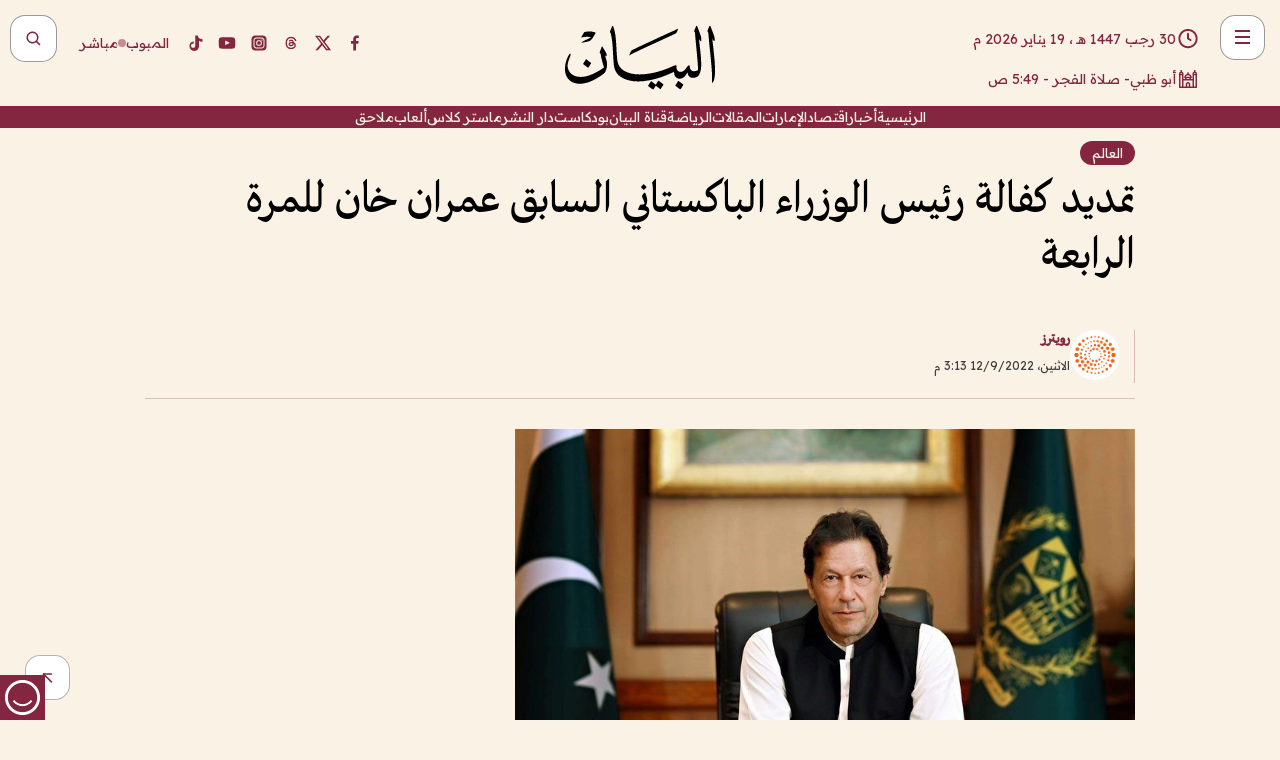

--- FILE ---
content_type: text/html; charset=utf-8
request_url: https://www.albayan.ae/world/global/2022-09-12-1.4513128
body_size: 29411
content:
<!DOCTYPE html><html lang="ar" dir="rtl"><head prefix="og: https://ogp.me/ns# article: https://ogp.me/ns/article# fb: https://ogp.me/ns/fb#"><meta charSet="utf-8"/><meta name="viewport" content="width=device-width"/><script id="signal-data">
    var signal = {
        "Content": {
            "Topic": "العالم", 
            "sTopic": "العالم",           
            "Keywords": null, 
            "ArticleId": "2175857",
            "ArticleTitle": "تمديد كفالة رئيس الوزراء الباكستاني السابق عمران خان للمرة الرابعة",
            "ArticleAuthorName": "رويترز",
            "ArticlePublishDate": "2022-09-12T15:13:11+00:00",
            "ContentType": "article", 
            "SearchTerm": null, 
            "Platform": 'web'
        },
        "Page": {
            "ChannelLevel1": "World",
            "ChannelLevel2": "Global",
            "ChannelLevel3": null
        },
        "User": {
            "UserId": null,
            "Country": null
        }
    };
</script><meta name="theme-color" content="#eee9e1"/><meta name="author" content="البيان"/><meta name="description" content="تمديد كفالة رئيس الوزراء الباكستاني السابق عمران خان للمرة الرابعة"/><meta name="google-site-verification" content="qlwIQnfCt2On3q5tmj18eji8OBSphVrRy2uJSsRO-Q4"/><meta name="google-play-app" content="app-id=ae.albayan"/><meta name="apple-itunes-app" content="app-id=668577002"/><meta name="y_key" content="14a4a6420b7b0876"/><meta name="msvalidate.01" content="97B560A2BDDF76982EF1BBF2E5F4DE45"/><meta name="alexaVerifyID" content="z0Wwn3M1Rzoxt_rN13VtYgUPrAI"/><meta property="fb:app_id" content="154646704596614"/><meta property="fb:pages" content="168065096585239"/><link rel="canonical" href="https://www.albayan.ae/world/global/2022-09-12-1.4513128"/><link rel="amphtml" href="https://www.albayan.ae/amp/world/global/2022-09-12-1.4513128"/><link rel="icon" href="/favicon.svg"/><link rel="mask-icon" href="/favicon.svg" color="#eee9e1"/><link rel="apple-touch-icon" href="/apple-touch-icon.png"/><link rel="manifest" href="/manifest.webmanifest"/><link rel="image_src" href="https://www.albayan.ae/assets/archives/images/2022/09/12/4513129.jpg"/><meta property="og:title" content="تمديد كفالة رئيس الوزراء الباكستاني السابق عمران خان للمرة الرابعة"/><meta property="og:url" content="https://www.albayan.ae/world/global/2022-09-12-1.4513128"/><meta property="og:description" content="تمديد كفالة رئيس الوزراء الباكستاني السابق عمران خان للمرة الرابعة"/><meta property="og:site_name" content="البيان"/><meta property="og:locale" content="ar_AR"/><meta property="og:image" content="https://www.albayan.ae/assets/archives/images/2022/09/12/4513129.jpg"/><meta property="og:image:alt" content="تمديد كفالة رئيس الوزراء الباكستاني السابق عمران خان للمرة الرابعة"/><meta property="og:type" content="article"/><meta property="article:published_time" content="2022-09-12T15:13:11+00:00"/><meta property="article:modified_time" content="2022-09-12T15:15:02+00:00"/><meta name="twitter:card" content="summary_large_image"/><meta name="twitter:site" content="@AlBayanNews"/><meta name="twitter:creator" content="@AlBayanNews"/><meta name="twitter:url" content="https://www.albayan.ae/world/global/2022-09-12-1.4513128"/><meta name="twitter:title" content="تمديد كفالة رئيس الوزراء الباكستاني السابق عمران خان للمرة الرابعة"/><meta name="twitter:description" content="تمديد كفالة رئيس الوزراء الباكستاني السابق عمران خان للمرة الرابعة"/><meta name="twitter:image:src" content="https://www.albayan.ae/assets/archives/images/2022/09/12/4513129.jpg"/><meta property="twitter:account_id" content="4503599627709422"/><meta name="twitter:app:name:iphone" content="البيان"/><meta name="twitter:app:id:iphone" content="668577002"/><meta name="twitter:app:name:ipad" content="البيان"/><meta name="twitter:app:id:ipad" content="668577002"/><meta name="twitter:app:name:googleplay" content="البيان"/><meta name="twitter:app:id:googleplay" content="ae.albayan"/><script type="application/ld+json">
    {
        "@context": "https://schema.org",
        "@type": "NewsMediaOrganization",
        "@id": "https://www.albayan.ae#organization",
        "url": "https://www.albayan.ae",
        "name": "البيان",
        "alternateName": "Al Bayan",
        "logo": {
            "@type": "ImageObject",
            "@id": "https://www.albayan.ae#logo",
            "inLanguage": "ar",
            "url": "https://www.albayan.ae/logo.svg",
            "width": 1200,
            "height": 675,
            "caption": "البيان"
        },
        "image": {
            "@id": "https://www.albayan.ae#logo"
        },
        "correctionsPolicy": "https://www.albayan.ae/privacy-policy",
        "ethicsPolicy": "https://www.albayan.ae/privacy-policy",
        "masthead": "https://www.albayan.ae/about-us",
        "verificationFactCheckingPolicy": "https://www.albayan.ae/privacy-policy",
        "sameAs": [
            "https://twitter.com/albayannews",
            "https://www.linkedin.com/company/albayannews",
            "https://www.facebook.com/168065096585239"
        ]
    }</script><script type="application/ld+json">
    {
		"@context": "https://schema.org",
		"@type": "WebSite",
		"@id": "https://www.albayan.ae#website",
		"url": "https://www.albayan.ae",
    "thumbnailUrl": "https://www.albayan.ae/logo.svg",
		"inLanguage": "ar",
		"name": "البيان",
		"description": "موقع إخباري تتابعون فيه أخبار دبي،الإمارات،أبوظبي، السعودية،دول الخليج،مصر،سوريا،تركيا،ومستجدات الأحداث العربية والعالمية ، في السياسة والرياضة والاقتصاد والعلوم والفن والتكنولوجيا والثقافة ، أخبار الشيخ محمد بن راشد ومحمد بن زايد وخليفة بن زايد ، ، وعبد الله بن زايد ،والسيسي ، والسلطان قابوس ،أخبار الفضاء ،خليفة سات",
		"publisher": {
			"@id": "https://www.albayan.ae#organization"
		},
		"potentialAction": [
		    {
		    	"@type": "SearchAction",
		    	"target": "https://www.albayan.ae/search?q={search_term_string}",
		    	"query-input": "required name=search_term_string"
		    }
		]
	}</script><script type="application/ld+json">
    {
		"@context": "https://schema.org",
		"@type": "WebPage",
		"@id": "https://www.albayan.ae/world/global/2022-09-12-1.4513128#webpage",
		"url": "https://www.albayan.ae/world/global/2022-09-12-1.4513128",
	    "isPartOf": {
			"@id": "https://www.albayan.ae#website"
		},
    "inLanguage": "ar",
		"name": "تمديد كفالة رئيس الوزراء الباكستاني السابق عمران خان للمرة الرابعة",
		"headline": "تمديد كفالة رئيس الوزراء الباكستاني السابق عمران خان للمرة الرابعة",
    "thumbnailUrl": "https://www.albayan.ae/logo.svg",
    "description": "تمديد كفالة رئيس الوزراء الباكستاني السابق عمران خان للمرة الرابعة",
		"breadcrumb": {
            "@id": "https://www.albayan.ae/world/global/2022-09-12-1.4513128#breadcrumb"
        },
		"about": {
		   	"@id": "https://www.albayan.ae#organization"
		},
		"potentialAction": [
	    {
			"@type": "ReadAction",
			"target": [
	    		"https://www.albayan.ae/world/global/2022-09-12-1.4513128"
			]
			}
		]
	}</script><script type="application/ld+json">
  {
    "@context": "https://schema.org",
    "@type": "BreadcrumbList",
    "@id": "https://www.albayan.ae/world/global/2022-09-12-1.4513128#breadcrumb",
    "itemListElement": [
      {
        "@type": "ListItem",
        "position": 1,
        "item": {
          "@id": "https://www.albayan.ae/world",
          "name": "World"
        }
      }
      ,{
        "@type": "ListItem",
        "position": 2,
        "item": {
          "@id": "https://www.albayan.ae/world/global",
          "name": "العالم"
        }
      }
      
    ]
  }</script><script type="application/ld+json">
    {
      "@context": "https://schema.org",
      "@type": "NewsArticle",
      "@id": "https://www.albayan.ae/world/global/2022-09-12-1.4513128#article",
      "isPartOf": {
        "@id": "https://www.albayan.ae/world/global/2022-09-12-1.4513128#webpage"
      },
      "inLanguage": "ar",
      "url": "https://www.albayan.ae/world/global/2022-09-12-1.4513128",
      "thumbnailUrl": "https://www.albayan.ae/assets/archives/images/2022/09/12/4513129.jpg",
      "headline": "تمديد كفالة رئيس الوزراء الباكستاني السابق عمران خان للمرة الرابعة",
      "datePublished": "2022-09-12T15:13:11+00:00",
      "dateModified": "2022-09-12T15:15:02+00:00",
      "dateCreated": "2022-09-12T15:15:02+00:00",
      "mainEntityOfPage": {
        "@id": "https://www.albayan.ae/world/global/2022-09-12-1.4513128#webpage"
      },
      "publisher": {
        "@type": "Organization",
        "name": "البيان",
        "logo": {
          "@type": "ImageObject",
          "url": "https://www.albayan.ae/logo.png",
          "width": 140,
          "height": 60
        }
      },
      "image": {
        "@id": "https://www.albayan.ae/assets/archives/images/2022/09/12/4513129.jpg#primaryimage"
      },
      "creator": [ "رويترز" ],
      "author": {
        "@type": "Person",
        "name": "رويترز"
      },
      "articleSection": [ "World","العالم" ],
      "copyrightYear": "2026",
      "copyrightHolder": {
        "@id": "https://www.albayan.ae#organization"
      }
    }</script><script type="application/ld+json">
    {
      "@context": "https://schema.org",
      "@type": "ImageObject",
      "@id": "https://www.albayan.ae/assets/archives/images/2022/09/12/4513129.jpg#primaryimage",
      "inLanguage": "ar",
      "url": "https://www.albayan.ae/assets/archives/images/2022/09/12/4513129.jpg",
      "width": 1600,
      "height": 1067
    }</script><title>تمديد كفالة رئيس الوزراء الباكستاني السابق عمران خان للمرة الرابعة</title><meta name="next-head-count" content="5"/><link data-next-font="" rel="preconnect" href="/" crossorigin="anonymous"/><link rel="preload" href="/_next/static/css/6216796cf473b63f.css" as="style"/><link rel="stylesheet" href="/_next/static/css/6216796cf473b63f.css" data-n-g=""/><link rel="preload" href="/_next/static/css/1a959bb3eb592212.css" as="style"/><link rel="stylesheet" href="/_next/static/css/1a959bb3eb592212.css" data-n-p=""/><noscript data-n-css=""></noscript><script defer="" nomodule="" src="/_next/static/chunks/polyfills-78c92fac7aa8fdd8.js"></script><script src="/_next/static/chunks/webpack-3da754b2cd1bbc13.js" defer=""></script><script src="/_next/static/chunks/framework-0995a3e8436ddc4f.js" defer=""></script><script src="/_next/static/chunks/main-2e36dc615c290c0b.js" defer=""></script><script src="/_next/static/chunks/pages/_app-235e66de4996ee15.js" defer=""></script><script src="/_next/static/chunks/36d2f571-b6c4a1b8fb3f7f35.js" defer=""></script><script src="/_next/static/chunks/590-1e9cef6c9d774fac.js" defer=""></script><script src="/_next/static/chunks/8239-3089d2302c38684a.js" defer=""></script><script src="/_next/static/chunks/3294-a7bb5afc4eb4bb93.js" defer=""></script><script src="/_next/static/chunks/6161-6762a5f6571a7777.js" defer=""></script><script src="/_next/static/chunks/21-4a3ba62f4614d21a.js" defer=""></script><script src="/_next/static/chunks/3348-7b642076d9cfdf65.js" defer=""></script><script src="/_next/static/chunks/7984-2b00b2ed76771a31.js" defer=""></script><script src="/_next/static/chunks/pages/%5Bsection_name%5D/%5Bsub_section_name%5D/%5Bsub_sub_section_name%5D-809932c2ab03d0c8.js" defer=""></script><script src="/_next/static/5a6517d/_buildManifest.js" defer=""></script><script src="/_next/static/5a6517d/_ssgManifest.js" defer=""></script></head><body id="body" class="world global"><noscript><iframe src="https://www.googletagmanager.com/ns.html?id=GTM-T9H5KXLT" height="0" width="0" style="display:none;visibility:hidden"></iframe></noscript><div id="__next"><div class="page-wrapper"><header class="section-header "><div><div><div class="bm-burger-button" style="z-index:1000"><button type="button" id="react-burger-menu-btn" style="position:absolute;left:0;top:0;z-index:1;width:100%;height:100%;margin:0;padding:0;border:none;font-size:0;background:transparent;cursor:pointer">Open Menu</button><span><span class="bm-burger-bars" style="position:absolute;height:20%;left:0;right:0;top:0%;opacity:1"></span><span class="bm-burger-bars" style="position:absolute;height:20%;left:0;right:0;top:40%;opacity:1"></span><span class="bm-burger-bars" style="position:absolute;height:20%;left:0;right:0;top:80%;opacity:1"></span></span></div></div><div id="" class="bm-menu-wrap" style="position:fixed;right:0;z-index:1100;width:300px;height:100%;-moz-transform:translate3d(100%, 0, 0);-ms-transform:translate3d(100%, 0, 0);-o-transform:translate3d(100%, 0, 0);-webkit-transform:translate3d(100%, 0, 0);transform:translate3d(100%, 0, 0);transition:all 0.5s" aria-hidden="true"><div class="bm-menu" style="height:100%;box-sizing:border-box;overflow:auto"><nav class="bm-item-list" style="height:100%"><div class="bm-item offcanvas-wrapper" style="display:block" tabindex="-1"><div class="menu"><div class="mobile-search-wrapper "><form><div class="icon"><svg stroke="currentColor" fill="currentColor" stroke-width="0" viewBox="0 0 24 24" height="1em" width="1em" xmlns="http://www.w3.org/2000/svg"><path d="M10 18a7.952 7.952 0 0 0 4.897-1.688l4.396 4.396 1.414-1.414-4.396-4.396A7.952 7.952 0 0 0 18 10c0-4.411-3.589-8-8-8s-8 3.589-8 8 3.589 8 8 8zm0-14c3.309 0 6 2.691 6 6s-2.691 6-6 6-6-2.691-6-6 2.691-6 6-6z"></path></svg></div><input type="text" placeholder="أخبار" aria-label="أخبار" value=""/><input type="submit" aria-label="بحث" value="بحث"/></form></div><div>...</div></div><a class="menu-item--small"></a><div class="social-icons hide-on-tablet hide-on-laptop hide-on-desktop"><a rel="noopener" href="https://www.facebook.com/AlBayanNews/" aria-label="Facebook" target="_blank"><svg xmlns="http://www.w3.org/2000/svg" viewBox="0 0 24 24"><path fill="currentColor" d="M15.12,5.32H17V2.14A26.11,26.11,0,0,0,14.26,2C11.54,2,9.68,3.66,9.68,6.7V9.32H6.61v3.56H9.68V22h3.68V12.88h3.06l.46-3.56H13.36V7.05C13.36,6,13.64,5.32,15.12,5.32Z"></path></svg></a><a rel="noopener" href="https://x.com/AlBayanNews" aria-label="X (Twitter)" target="_blank"><svg xmlns="http://www.w3.org/2000/svg" viewBox="0 0 24 24"><path fill="currentColor" d="M18.244 2.25h3.308l-7.227 8.26 8.502 11.24H16.17l-5.214-6.817L4.99 21.75H1.68l7.73-8.835L1.254 2.25H8.08l4.713 6.231zm-1.161 17.52h1.833L7.084 4.126H5.117z"></path></svg></a><a rel="noopener" href="https://www.threads.com/@albayannews" aria-label="Threads" target="_blank"><svg xmlns="http://www.w3.org/2000/svg" viewBox="0 0 24 24"><path fill="#84263F" d="M12.0439 3.7998C12.8754 3.7998 14.2897 3.8607 15.6836 4.54102C17.0859 5.22553 18.4505 6.52934 19.1914 8.97852L19.252 9.17773L19.0498 9.22949L17.6904 9.58301L17.5088 9.62988L17.4502 9.45117C16.9012 7.78344 16.0606 6.83735 15.1123 6.30273C14.1578 5.76461 13.0705 5.62988 12.0059 5.62988C10.2655 5.62991 8.9325 6.15872 8.03027 7.22266C7.12327 8.29252 6.62406 9.93555 6.62402 12.2197C6.62402 14.2561 7.17773 15.7884 8.12012 16.8096C9.06078 17.8288 10.4106 18.3632 12.0537 18.3633C13.4097 18.3633 14.5779 18.0101 15.4014 17.415C16.2214 16.8224 16.7012 15.9905 16.7012 15.0068C16.7011 14.3483 16.425 13.8615 16.1387 13.5361C16.008 13.3876 15.8751 13.2753 15.7686 13.1963C15.6364 13.7847 15.4035 14.5105 14.918 15.1221C14.3439 15.8451 13.4334 16.3896 11.9873 16.3896C10.2932 16.3896 8.77467 15.214 8.77441 13.6084C8.77441 12.488 9.3112 11.7163 10.0527 11.2334C10.7854 10.7562 11.7142 10.5605 12.5244 10.5605C12.9971 10.5606 13.557 10.5891 13.9609 10.6396C13.9132 10.4057 13.7969 10.1359 13.5957 9.90332C13.3276 9.59356 12.9073 9.34671 12.2871 9.34668C11.6834 9.34668 11.3289 9.44502 11.083 9.58203C10.8786 9.69604 10.7351 9.84233 10.5771 10.0225C10.5751 10.1034 10.5486 10.2268 10.4209 10.2949C10.3869 10.2885 10.3492 10.2734 10.3438 10.2705C10.3416 10.2693 10.338 10.2673 10.3369 10.2666C10.3356 10.2658 10.3346 10.265 10.334 10.2646L10.332 10.2637L10.3311 10.2627C10.3297 10.2618 10.327 10.2606 10.3242 10.2588C10.3115 10.2503 10.2774 10.2276 10.21 10.1826L10.209 10.1816L10.0205 10.0557L10.0215 10.0537C9.87627 9.95459 9.69204 9.82835 9.52344 9.71191C9.39456 9.62291 9.2738 9.53967 9.18555 9.47852C9.14141 9.44793 9.10513 9.42265 9.08008 9.40527C9.06757 9.3966 9.05741 9.39034 9.05078 9.38574C9.04759 9.38353 9.04564 9.38106 9.04395 9.37988L9.04199 9.37891L9.04102 9.37793L8.87598 9.26367L8.99121 9.09961C9.38692 8.53378 9.85164 8.13291 10.4033 7.87598C10.9531 7.62004 11.5779 7.51172 12.2871 7.51172C13.3084 7.51174 14.192 7.85607 14.8262 8.52246C15.4363 9.16369 15.7785 10.0594 15.873 11.1689C16.1699 11.3008 16.4468 11.4508 16.7021 11.6221C17.8635 12.4022 18.5097 13.5778 18.5098 14.9248C18.5098 16.3397 17.9293 17.6642 16.8252 18.6318C15.7219 19.5988 14.1076 20.2002 12.0537 20.2002C10.2872 20.2001 8.47006 19.6856 7.09277 18.3896C5.7125 17.0909 4.79983 15.0318 4.7998 11.9941C4.7998 8.97467 5.68287 6.91772 7.04785 5.61719C8.41055 4.31896 10.2269 3.79982 12.0439 3.7998ZM12.7158 12.3896C11.719 12.3897 11.2004 12.6035 10.9316 12.8428C10.6691 13.0767 10.6123 13.3658 10.6123 13.6064C10.6125 13.9487 10.8096 14.1837 11.0996 14.3438C11.3948 14.5066 11.7602 14.5742 12.0117 14.5742C12.5091 14.5742 12.9667 14.5035 13.3213 14.2109C13.6524 13.9378 13.9272 13.4394 14.0254 12.5107C13.5958 12.4238 13.1583 12.3812 12.7197 12.3896H12.7158Z"></path></svg></a><a rel="noopener" href="https://www.instagram.com/AlBayanNews" aria-label="Instagram" target="_blank"><svg xmlns="http://www.w3.org/2000/svg" viewBox="0 0 24 24"><path fill="currentColor" d="M12,9.52A2.48,2.48,0,1,0,14.48,12,2.48,2.48,0,0,0,12,9.52Zm9.93-2.45a6.53,6.53,0,0,0-.42-2.26,4,4,0,0,0-2.32-2.32,6.53,6.53,0,0,0-2.26-.42C15.64,2,15.26,2,12,2s-3.64,0-4.93.07a6.53,6.53,0,0,0-2.26.42A4,4,0,0,0,2.49,4.81a6.53,6.53,0,0,0-.42,2.26C2,8.36,2,8.74,2,12s0,3.64.07,4.93a6.86,6.86,0,0,0,.42,2.27,3.94,3.94,0,0,0,.91,1.4,3.89,3.89,0,0,0,1.41.91,6.53,6.53,0,0,0,2.26.42C8.36,22,8.74,22,12,22s3.64,0,4.93-.07a6.53,6.53,0,0,0,2.26-.42,3.89,3.89,0,0,0,1.41-.91,3.94,3.94,0,0,0,.91-1.4,6.6,6.6,0,0,0,.42-2.27C22,15.64,22,15.26,22,12S22,8.36,21.93,7.07Zm-2.54,8A5.73,5.73,0,0,1,19,16.87,3.86,3.86,0,0,1,16.87,19a5.73,5.73,0,0,1-1.81.35c-.79,0-1,0-3.06,0s-2.27,0-3.06,0A5.73,5.73,0,0,1,7.13,19a3.51,3.51,0,0,1-1.31-.86A3.51,3.51,0,0,1,5,16.87a5.49,5.49,0,0,1-.34-1.81c0-.79,0-1,0-3.06s0-2.27,0-3.06A5.49,5.49,0,0,1,5,7.13a3.51,3.51,0,0,1,.86-1.31A3.59,3.59,0,0,1,7.13,5a5.73,5.73,0,0,1,1.81-.35h0c.79,0,1,0,3.06,0s2.27,0,3.06,0A5.73,5.73,0,0,1,16.87,5a3.51,3.51,0,0,1,1.31.86A3.51,3.51,0,0,1,19,7.13a5.73,5.73,0,0,1,.35,1.81c0,.79,0,1,0,3.06S19.42,14.27,19.39,15.06Zm-1.6-7.44a2.38,2.38,0,0,0-1.41-1.41A4,4,0,0,0,15,6c-.78,0-1,0-3,0s-2.22,0-3,0a4,4,0,0,0-1.38.26A2.38,2.38,0,0,0,6.21,7.62,4.27,4.27,0,0,0,6,9c0,.78,0,1,0,3s0,2.22,0,3a4.27,4.27,0,0,0,.26,1.38,2.38,2.38,0,0,0,1.41,1.41A4.27,4.27,0,0,0,9,18.05H9c.78,0,1,0,3,0s2.22,0,3,0a4,4,0,0,0,1.38-.26,2.38,2.38,0,0,0,1.41-1.41A4,4,0,0,0,18.05,15c0-.78,0-1,0-3s0-2.22,0-3A3.78,3.78,0,0,0,17.79,7.62ZM12,15.82A3.81,3.81,0,0,1,8.19,12h0A3.82,3.82,0,1,1,12,15.82Zm4-6.89a.9.9,0,0,1,0-1.79h0a.9.9,0,0,1,0,1.79Z"></path></svg></a><a rel="noopener" href="https://www.youtube.com/@albayanonline" aria-label="YouTube" target="_blank"><svg xmlns="http://www.w3.org/2000/svg" viewBox="0 0 24 24"><path fill="currentColor" d="M23,9.71a8.5,8.5,0,0,0-.91-4.13,2.92,2.92,0,0,0-1.72-1A78.36,78.36,0,0,0,12,4.27a78.45,78.45,0,0,0-8.34.3,2.87,2.87,0,0,0-1.46.74c-.9.83-1,2.25-1.1,3.45a48.29,48.29,0,0,0,0,6.48,9.55,9.55,0,0,0,.3,2,3.14,3.14,0,0,0,.71,1.36,2.86,2.86,0,0,0,1.49.78,45.18,45.18,0,0,0,6.5.33c3.5.05,6.57,0,10.2-.28a2.88,2.88,0,0,0,1.53-.78,2.49,2.49,0,0,0,.61-1,10.58,10.58,0,0,0,.52-3.4C23,13.69,23,10.31,23,9.71ZM9.74,14.85V8.66l5.92,3.11C14,12.69,11.81,13.73,9.74,14.85Z"></path></svg></a><a rel="noopener" href="https://www.tiktok.com/@albayannews?lang=en" aria-label="TikTok" target="_blank"><svg xmlns="http://www.w3.org/2000/svg" viewBox="0 0 24 24"><path fill="currentColor" d="M19.589 6.686a4.793 4.793 0 0 1-3.77-4.245V2h-3.445v13.672a2.896 2.896 0 0 1-2.878 2.916 2.897 2.897 0 0 1-2.878-2.916 2.897 2.897 0 0 1 2.878-2.916c.324 0 .636.056.933.165V9.928a6.361 6.361 0 0 0-5.811 6.344 6.36 6.36 0 0 0 6.36 6.36 6.36 6.36 0 0 0 6.36-6.36V9.042a7.685 7.685 0 0 0 4.5 1.418v-3.45a4.373 4.373 0 0 1-2.25-.838z"></path></svg></a></div></div></nav></div><div><div class="bm-cross-button" style="position:absolute;width:24px;height:24px;right:8px;top:8px"><button type="button" id="react-burger-cross-btn" style="position:absolute;left:0;top:0;z-index:1;width:100%;height:100%;margin:0;padding:0;border:none;font-size:0;background:transparent;cursor:pointer" tabindex="-1">Close Menu</button><span style="position:absolute;top:6px;right:14px"><span class="bm-cross" style="position:absolute;width:3px;height:14px;transform:rotate(45deg)"></span><span class="bm-cross" style="position:absolute;width:3px;height:14px;transform:rotate(-45deg)"></span></span></div></div></div></div><div class="header-normal"><div class="container"><div class="logo-wrapper"><a href="/"><img alt="Al Bayan" loading="lazy" width="150" height="65" decoding="async" data-nimg="1" style="color:transparent" src="/_next/static/media/logo.5cdaafc2.svg"/></a></div></div><div class="left-wrapper"><div class="social-icons hide-on-mobile"><a rel="noopener" href="https://www.facebook.com/AlBayanNews/" aria-label="Facebook" target="_blank"><svg xmlns="http://www.w3.org/2000/svg" viewBox="0 0 24 24"><path fill="#84263F" d="M15.12,5.32H17V2.14A26.11,26.11,0,0,0,14.26,2C11.54,2,9.68,3.66,9.68,6.7V9.32H6.61v3.56H9.68V22h3.68V12.88h3.06l.46-3.56H13.36V7.05C13.36,6,13.64,5.32,15.12,5.32Z"></path></svg></a><a rel="noopener" href="https://x.com/AlBayanNews" aria-label="X (Twitter)" target="_blank"><svg xmlns="http://www.w3.org/2000/svg" viewBox="0 0 24 24"><path fill="#84263F" d="M18.244 2.25h3.308l-7.227 8.26 8.502 11.24H16.17l-5.214-6.817L4.99 21.75H1.68l7.73-8.835L1.254 2.25H8.08l4.713 6.231zm-1.161 17.52h1.833L7.084 4.126H5.117z"></path></svg></a><a rel="noopener" href="https://www.threads.com/@albayannews" aria-label="Threads" target="_blank"><svg xmlns="http://www.w3.org/2000/svg" viewBox="0 0 24 24"><path fill="#84263F" d="M12.0439 3.7998C12.8754 3.7998 14.2897 3.8607 15.6836 4.54102C17.0859 5.22553 18.4505 6.52934 19.1914 8.97852L19.252 9.17773L19.0498 9.22949L17.6904 9.58301L17.5088 9.62988L17.4502 9.45117C16.9012 7.78344 16.0606 6.83735 15.1123 6.30273C14.1578 5.76461 13.0705 5.62988 12.0059 5.62988C10.2655 5.62991 8.9325 6.15872 8.03027 7.22266C7.12327 8.29252 6.62406 9.93555 6.62402 12.2197C6.62402 14.2561 7.17773 15.7884 8.12012 16.8096C9.06078 17.8288 10.4106 18.3632 12.0537 18.3633C13.4097 18.3633 14.5779 18.0101 15.4014 17.415C16.2214 16.8224 16.7012 15.9905 16.7012 15.0068C16.7011 14.3483 16.425 13.8615 16.1387 13.5361C16.008 13.3876 15.8751 13.2753 15.7686 13.1963C15.6364 13.7847 15.4035 14.5105 14.918 15.1221C14.3439 15.8451 13.4334 16.3896 11.9873 16.3896C10.2932 16.3896 8.77467 15.214 8.77441 13.6084C8.77441 12.488 9.3112 11.7163 10.0527 11.2334C10.7854 10.7562 11.7142 10.5605 12.5244 10.5605C12.9971 10.5606 13.557 10.5891 13.9609 10.6396C13.9132 10.4057 13.7969 10.1359 13.5957 9.90332C13.3276 9.59356 12.9073 9.34671 12.2871 9.34668C11.6834 9.34668 11.3289 9.44502 11.083 9.58203C10.8786 9.69604 10.7351 9.84233 10.5771 10.0225C10.5751 10.1034 10.5486 10.2268 10.4209 10.2949C10.3869 10.2885 10.3492 10.2734 10.3438 10.2705C10.3416 10.2693 10.338 10.2673 10.3369 10.2666C10.3356 10.2658 10.3346 10.265 10.334 10.2646L10.332 10.2637L10.3311 10.2627C10.3297 10.2618 10.327 10.2606 10.3242 10.2588C10.3115 10.2503 10.2774 10.2276 10.21 10.1826L10.209 10.1816L10.0205 10.0557L10.0215 10.0537C9.87627 9.95459 9.69204 9.82835 9.52344 9.71191C9.39456 9.62291 9.2738 9.53967 9.18555 9.47852C9.14141 9.44793 9.10513 9.42265 9.08008 9.40527C9.06757 9.3966 9.05741 9.39034 9.05078 9.38574C9.04759 9.38353 9.04564 9.38106 9.04395 9.37988L9.04199 9.37891L9.04102 9.37793L8.87598 9.26367L8.99121 9.09961C9.38692 8.53378 9.85164 8.13291 10.4033 7.87598C10.9531 7.62004 11.5779 7.51172 12.2871 7.51172C13.3084 7.51174 14.192 7.85607 14.8262 8.52246C15.4363 9.16369 15.7785 10.0594 15.873 11.1689C16.1699 11.3008 16.4468 11.4508 16.7021 11.6221C17.8635 12.4022 18.5097 13.5778 18.5098 14.9248C18.5098 16.3397 17.9293 17.6642 16.8252 18.6318C15.7219 19.5988 14.1076 20.2002 12.0537 20.2002C10.2872 20.2001 8.47006 19.6856 7.09277 18.3896C5.7125 17.0909 4.79983 15.0318 4.7998 11.9941C4.7998 8.97467 5.68287 6.91772 7.04785 5.61719C8.41055 4.31896 10.2269 3.79982 12.0439 3.7998ZM12.7158 12.3896C11.719 12.3897 11.2004 12.6035 10.9316 12.8428C10.6691 13.0767 10.6123 13.3658 10.6123 13.6064C10.6125 13.9487 10.8096 14.1837 11.0996 14.3438C11.3948 14.5066 11.7602 14.5742 12.0117 14.5742C12.5091 14.5742 12.9667 14.5035 13.3213 14.2109C13.6524 13.9378 13.9272 13.4394 14.0254 12.5107C13.5958 12.4238 13.1583 12.3812 12.7197 12.3896H12.7158Z"></path></svg></a><a rel="noopener" href="https://www.instagram.com/AlBayanNews" aria-label="Instagram" target="_blank"><svg xmlns="http://www.w3.org/2000/svg" viewBox="0 0 24 24"><path fill="#84263F" d="M12,9.52A2.48,2.48,0,1,0,14.48,12,2.48,2.48,0,0,0,12,9.52Zm9.93-2.45a6.53,6.53,0,0,0-.42-2.26,4,4,0,0,0-2.32-2.32,6.53,6.53,0,0,0-2.26-.42C15.64,2,15.26,2,12,2s-3.64,0-4.93.07a6.53,6.53,0,0,0-2.26.42A4,4,0,0,0,2.49,4.81a6.53,6.53,0,0,0-.42,2.26C2,8.36,2,8.74,2,12s0,3.64.07,4.93a6.86,6.86,0,0,0,.42,2.27,3.94,3.94,0,0,0,.91,1.4,3.89,3.89,0,0,0,1.41.91,6.53,6.53,0,0,0,2.26.42C8.36,22,8.74,22,12,22s3.64,0,4.93-.07a6.53,6.53,0,0,0,2.26-.42,3.89,3.89,0,0,0,1.41-.91,3.94,3.94,0,0,0,.91-1.4,6.6,6.6,0,0,0,.42-2.27C22,15.64,22,15.26,22,12S22,8.36,21.93,7.07Zm-2.54,8A5.73,5.73,0,0,1,19,16.87,3.86,3.86,0,0,1,16.87,19a5.73,5.73,0,0,1-1.81.35c-.79,0-1,0-3.06,0s-2.27,0-3.06,0A5.73,5.73,0,0,1,7.13,19a3.51,3.51,0,0,1-1.31-.86A3.51,3.51,0,0,1,5,16.87a5.49,5.49,0,0,1-.34-1.81c0-.79,0-1,0-3.06s0-2.27,0-3.06A5.49,5.49,0,0,1,5,7.13a3.51,3.51,0,0,1,.86-1.31A3.59,3.59,0,0,1,7.13,5a5.73,5.73,0,0,1,1.81-.35h0c.79,0,1,0,3.06,0s2.27,0,3.06,0A5.73,5.73,0,0,1,16.87,5a3.51,3.51,0,0,1,1.31.86A3.51,3.51,0,0,1,19,7.13a5.73,5.73,0,0,1,.35,1.81c0,.79,0,1,0,3.06S19.42,14.27,19.39,15.06Zm-1.6-7.44a2.38,2.38,0,0,0-1.41-1.41A4,4,0,0,0,15,6c-.78,0-1,0-3,0s-2.22,0-3,0a4,4,0,0,0-1.38.26A2.38,2.38,0,0,0,6.21,7.62,4.27,4.27,0,0,0,6,9c0,.78,0,1,0,3s0,2.22,0,3a4.27,4.27,0,0,0,.26,1.38,2.38,2.38,0,0,0,1.41,1.41A4.27,4.27,0,0,0,9,18.05H9c.78,0,1,0,3,0s2.22,0,3,0a4,4,0,0,0,1.38-.26,2.38,2.38,0,0,0,1.41-1.41A4,4,0,0,0,18.05,15c0-.78,0-1,0-3s0-2.22,0-3A3.78,3.78,0,0,0,17.79,7.62ZM12,15.82A3.81,3.81,0,0,1,8.19,12h0A3.82,3.82,0,1,1,12,15.82Zm4-6.89a.9.9,0,0,1,0-1.79h0a.9.9,0,0,1,0,1.79Z"></path></svg></a><a rel="noopener" href="https://www.youtube.com/@albayanonline" aria-label="YouTube" target="_blank"><svg xmlns="http://www.w3.org/2000/svg" viewBox="0 0 24 24"><path fill="#84263F" d="M23,9.71a8.5,8.5,0,0,0-.91-4.13,2.92,2.92,0,0,0-1.72-1A78.36,78.36,0,0,0,12,4.27a78.45,78.45,0,0,0-8.34.3,2.87,2.87,0,0,0-1.46.74c-.9.83-1,2.25-1.1,3.45a48.29,48.29,0,0,0,0,6.48,9.55,9.55,0,0,0,.3,2,3.14,3.14,0,0,0,.71,1.36,2.86,2.86,0,0,0,1.49.78,45.18,45.18,0,0,0,6.5.33c3.5.05,6.57,0,10.2-.28a2.88,2.88,0,0,0,1.53-.78,2.49,2.49,0,0,0,.61-1,10.58,10.58,0,0,0,.52-3.4C23,13.69,23,10.31,23,9.71ZM9.74,14.85V8.66l5.92,3.11C14,12.69,11.81,13.73,9.74,14.85Z"></path></svg></a><a rel="noopener" href="https://www.tiktok.com/@albayannews?lang=en" aria-label="TikTok" target="_blank"><svg xmlns="http://www.w3.org/2000/svg" viewBox="0 0 24 24"><path fill="#84263F" d="M19.589 6.686a4.793 4.793 0 0 1-3.77-4.245V2h-3.445v13.672a2.896 2.896 0 0 1-2.878 2.916 2.897 2.897 0 0 1-2.878-2.916 2.897 2.897 0 0 1 2.878-2.916c.324 0 .636.056.933.165V9.928a6.361 6.361 0 0 0-5.811 6.344 6.36 6.36 0 0 0 6.36 6.36 6.36 6.36 0 0 0 6.36-6.36V9.042a7.685 7.685 0 0 0 4.5 1.418v-3.45a4.373 4.373 0 0 1-2.25-.838z"></path></svg></a></div><a class="classifieds-btn" href="https://shop.albayan.ae"><span>المبوب</span></a><a class="live-indicator" href="/#live-tv-widget"><span class="ripple"></span><span>مباشر</span></a><a class="hidden epaper-btn" target="_blank" href="/[section_name]/[sub_section_name]/[sub_sub_section_name]"><img alt="epaper-download" loading="lazy" width="24" height="24" decoding="async" data-nimg="1" style="color:transparent" src="/_next/static/media/icon-supplication.d03f85b4.svg"/><span>نسخة الـ PDF</span></a></div><div class="right-wrapper"><img alt="today-time" loading="lazy" width="24" height="24" decoding="async" data-nimg="1" style="color:transparent" src="/_next/static/media/icon-clock.1b89c406.svg"/><span></span><div class="floater"><div></div></div></div><div class="search-wrapper desktop "><form><div class="icon"><svg stroke="currentColor" fill="currentColor" stroke-width="0" viewBox="0 0 24 24" height="1em" width="1em" xmlns="http://www.w3.org/2000/svg"><path d="M10 18a7.952 7.952 0 0 0 4.897-1.688l4.396 4.396 1.414-1.414-4.396-4.396A7.952 7.952 0 0 0 18 10c0-4.411-3.589-8-8-8s-8 3.589-8 8 3.589 8 8 8zm0-14c3.309 0 6 2.691 6 6s-2.691 6-6 6-6-2.691-6-6 2.691-6 6-6z"></path></svg></div><input type="text" placeholder="أخبار" aria-label="أخبار" value=""/><input type="submit" aria-label="بحث" value="بحث"/></form></div><div class="search-wrapper mobile "><a href="/prayer-time"><div class="icon"><img alt="prayer-time" loading="lazy" width="24" height="24" decoding="async" data-nimg="1" style="color:transparent" src="/_next/static/media/icon-masjid.31f970c5.svg"/></div></a></div></div></header><section class="section-mega-menu"><div class="container"><div class="mega-menu-wrapper"></div></div></section><div class="canvas"><article id="article-0" class="article article-العالم"><div class="container"><header class="article-header"><div class="article-category"><a href="/news/world/"><span>العالم</span></a></div><h1>تمديد كفالة رئيس الوزراء الباكستاني السابق عمران خان للمرة الرابعة</h1><div class="article-meta"><div class="article-author"><a href="/author/1225"><img alt="undefined&#x27;s profile picture" title="0" loading="lazy" width="40" height="40" decoding="async" data-nimg="1" style="color:transparent" src="https://www.albayan.ae/assets/authors/1225_1707461067.jpg"/></a><div class="author-text"> <h4>رويترز</h4><time class="post-time"></time></div></div></div></header></div><div class="container"><div class="article-featurd-image-section"><div class="article-featured-image"><div class="media-container"><figure><img alt="" loading="lazy" width="680" height="400" decoding="async" data-nimg="1" style="color:transparent;object-fit:contain;object-position:50% 50%" src="https://www.albayan.ae/assets/archives/images/2022/09/12/4513129.jpg"/><div class="article-credit"></div></figure></div></div></div></div><div class="container"><div class="article-body"><div class="article-content"><div class="mobile-social-shares"></div><div><p>قال محامي رئيس الوزراء الباكستاني السابق عمران خان إن محكمة مددت اليوم الاثنين كفالة موكله لمدة ثمانية أيام إضافية في قضية وجهت إليه فيها اتهامات بالإرهاب تتعلق بخطاب ألقاه وقيل إنه تضمن تهديدات للشرطة والقضاء.</p>
<p>وكانت الشرطة احتجزت خان، الذي مثل شخصيا أمام المحكمة، في القضية في أغسطس .</p>
<p> وتلك هي المرة الرابعة التي توافق فيها المحكمة على تمديد كفالته فيما يتعلق بتجنب الاعتقال قبل المحاكمة.</p>
<p>وقال بابار عوان محامي خان لرويترز "تم تمديد الكفالة حتى 20 سبتمبر بذات الضمانات".</p>
<p>ونفى خان أن يكون قد هدد المسؤولين في القضاء والشرطة وقال إن كلماته اجتزأت من سياقها.</p>
<p>وقال للصحفيين اليوم الاثنين بعد موافقة المحكمة على تمديد كفالته "هذا يصل إلى حد الاستهزاء بقانون مكافحة الإرهاب.. الاستهزاء ببلادنا".</p>
<p>وقضية الإرهاب واحدة من ضمن مشكلات قانونية عدة يواجهها خان الذي تمت الإطاحة به من منصب رئيس الوزراء في تصويت برلماني في أبريل .</p>
<p>وقالت المحكمة الأسبوع الماضي إنها ستوجه اتهاما بازدراء المحكمة لخان في الأيام المقبلة في مسألة قد تشكل خطرا على مستقبله السياسي لأنها قد تجعله مستبعدا من المشهد لخمس سنوات على الأقل.</p>
<p>وما زال خان يتمتع بشعبية واسعة ويعقد تجمعات سياسية في أنحاء البلاد للضغط على الحكومة من أجل إجراء انتخابات مبكرة. والموعد الرسمي للانتخابات العامة المقبلة هو نوفمبر من العام المقبل.</p>
<p>وتقول الحكومة إن التصويت سيقام في موعده ورفضت دعوة خان لإجراء انتخابات مبكرة.</p>
<p> </p></div></div><aside class="sidebar"><div class="mpu-container el1"></div></aside></div></div></article><footer class="section-footer"><div class="container"><div class="footer-top"><div class="column-right"><div class="sub-column"><ul><li><a target="_blank" href="https://www.x.com/AlBayanNews" rel="noopener noreferrer">إكس</a></li><li><a target="_blank" href="https://www.linkedin.com/company/albayannews/" rel="noopener noreferrer">لينكدإن</a></li><li><a target="_blank" href="https://www.facebook.com/AlBayanNews" rel="noopener noreferrer">فيسبوك</a></li><li><a target="_blank" href="https://www.instagram.com/AlBayanNews" rel="noopener noreferrer">انستغرام</a></li><li><a target="_blank" href="https://www.youtube.com/user/albayanonline" rel="noopener noreferrer">يوتيوب</a></li><li><a target="_blank" href="https://www.tiktok.com/" rel="noopener noreferrer">تيك توك</a></li><li><a target="_blank" href="https://www.snapchat.com/" rel="noopener noreferrer">سناب شات</a></li></ul></div><div class="sub-column"><ul><li><a href="/contact-us">اتصل بنا</a></li><li><a href="/our-services">خدماتنا</a></li><li><a href="/advertise-with-us">أعلن معنا</a></li><li><a target="_blank" href="https://epaper.albayan.ae/" rel="noopener noreferrer">اشترك في البيان</a></li><li><a href="/privacy-policy">سياسة الخصوصية</a></li></ul></div></div><div class="column-left"></div></div><div class="footer-bottom"><div class="download-apps"><a href="https://appgallery.huawei.com/#/app/C100091021" target="_blank"><img alt="Huawei" loading="lazy" width="301" height="91" decoding="async" data-nimg="1" style="color:transparent" src="/_next/static/media/get-app-huawei.6c00e344.png"/></a><a href="https://itunes.apple.com/ae/app/shyft-albyan/id668577002?mt=8" target="_blank"><img alt="Apple" loading="lazy" width="301" height="91" decoding="async" data-nimg="1" style="color:transparent" src="/_next/static/media/get-app-ios.380bc858.png"/></a><a href="https://play.google.com/store/apps/details?id=ae.albayan&amp;referrer=utm_source%3Dalbayan.ae%26utm_medium%3Dbadge%26utm_campaign%3Dmobile-apps" target="_blank"><img alt="Google" loading="lazy" width="301" height="91" decoding="async" data-nimg="1" style="color:transparent" src="/_next/static/media/get-app-android.00e8ac2a.png"/></a></div><div class="brands-group"><img alt="Dubai Media" loading="lazy" width="301" height="274" decoding="async" data-nimg="1" class="dmi-img" style="color:transparent" src="/_next/static/media/dubai-media-logo.1215a104.png"/><img alt="Al Bayan" loading="lazy" width="150" height="65" decoding="async" data-nimg="1" class="albayan-img" style="color:transparent" src="/_next/static/media/logo.5cdaafc2.svg"/></div><div class="copyright">جميع الحقوق محفوظة © 2024 دبي للإعلام<br/>ص.ب 2710، طريق الشيخ زايد، دبي، الإمارات العربية المتحدة</div></div></div><a href="#body" class="back-to-top" aria-label="Back To Top"><svg stroke="currentColor" fill="currentColor" stroke-width="0" viewBox="0 0 256 256" height="1em" width="1em" xmlns="http://www.w3.org/2000/svg"><path d="M213.66,194.34a8,8,0,0,1-11.32,11.32L128,131.31,53.66,205.66a8,8,0,0,1-11.32-11.32l80-80a8,8,0,0,1,11.32,0Zm-160-68.68L128,51.31l74.34,74.35a8,8,0,0,0,11.32-11.32l-80-80a8,8,0,0,0-11.32,0l-80,80a8,8,0,0,0,11.32,11.32Z"></path></svg></a><div id="happinessIcon" class="happiness-icon"><img alt="Happiness Meter Icon" loading="lazy" width="35" height="35" decoding="async" data-nimg="1" class="happiness-icon-img" style="color:transparent" src="/_next/static/media/happiness-icon.8ec72523.png"/></div></footer></div></div></div><script id="__NEXT_DATA__" type="application/json">{"props":{"pageProps":{"articleData":{"response":"success","articles":[{"cms_article_id":2175857,"np_article_id":0,"old_article_id":"1.4513128","article_name":null,"author_id":542,"section_id":4,"sub_section_id":19,"section_name":"العالم","sub_section_name":"العالم","sub_section_name_2":null,"sub_section_name_3":null,"post_type":null,"article_title":"تمديد كفالة رئيس الوزراء الباكستاني السابق عمران خان للمرة الرابعة","article_headline":"","article_subtitle":"","article_body":"\u003cp\u003eقال محامي رئيس الوزراء الباكستاني السابق عمران خان إن محكمة مددت اليوم الاثنين كفالة موكله لمدة ثمانية أيام إضافية في قضية وجهت إليه فيها اتهامات بالإرهاب تتعلق بخطاب ألقاه وقيل إنه تضمن تهديدات للشرطة والقضاء.\u003c/p\u003e\n\u003cp\u003eوكانت الشرطة احتجزت خان، الذي مثل شخصيا أمام المحكمة، في القضية في أغسطس .\u003c/p\u003e\n\u003cp\u003e وتلك هي المرة الرابعة التي توافق فيها المحكمة على تمديد كفالته فيما يتعلق بتجنب الاعتقال قبل المحاكمة.\u003c/p\u003e\n\u003cp\u003eوقال بابار عوان محامي خان لرويترز \"تم تمديد الكفالة حتى 20 سبتمبر بذات الضمانات\".\u003c/p\u003e\n\u003cp\u003eونفى خان أن يكون قد هدد المسؤولين في القضاء والشرطة وقال إن كلماته اجتزأت من سياقها.\u003c/p\u003e\n\u003cp\u003eوقال للصحفيين اليوم الاثنين بعد موافقة المحكمة على تمديد كفالته \"هذا يصل إلى حد الاستهزاء بقانون مكافحة الإرهاب.. الاستهزاء ببلادنا\".\u003c/p\u003e\n\u003cp\u003eوقضية الإرهاب واحدة من ضمن مشكلات قانونية عدة يواجهها خان الذي تمت الإطاحة به من منصب رئيس الوزراء في تصويت برلماني في أبريل .\u003c/p\u003e\n\u003cp\u003eوقالت المحكمة الأسبوع الماضي إنها ستوجه اتهاما بازدراء المحكمة لخان في الأيام المقبلة في مسألة قد تشكل خطرا على مستقبله السياسي لأنها قد تجعله مستبعدا من المشهد لخمس سنوات على الأقل.\u003c/p\u003e\n\u003cp\u003eوما زال خان يتمتع بشعبية واسعة ويعقد تجمعات سياسية في أنحاء البلاد للضغط على الحكومة من أجل إجراء انتخابات مبكرة. والموعد الرسمي للانتخابات العامة المقبلة هو نوفمبر من العام المقبل.\u003c/p\u003e\n\u003cp\u003eوتقول الحكومة إن التصويت سيقام في موعده ورفضت دعوة خان لإجراء انتخابات مبكرة.\u003c/p\u003e\n\u003cp\u003e \u003c/p\u003e","article_custom_fields":"{\"_id\":\"1.4513128\",\"categories\":[{\"category\":[{\"id\":\"dmi.albayan.category.online\",\"name\":\"Online Team Production\"}]},{\"category\":[{\"id\":\"dmi.albayan.category.world\",\"name\":\"World\"},{\"id\":\"dmi.albayan.category.world.global\",\"name\":\"Global\"}]},{\"category\":[{\"id\":\"dmi.albayan.category.breakingnews\",\"name\":\"Breaking News\"}]}],\"allow-comments\":true,\"adUnit\":\"\\/7229,22312099265\\/AlBayan\\/World\\/Global\",\"visible-online\":\"true\",\"workflowaction\":\"public\",\"download\":\"yes\",\"downloaded_date\":\"2023-08-29T07:13:54+04:00\",\"bannerImages\":null}","cms_type":null,"seo_meta_keywords":"تمديد,كفالة,رئيس,الوزراء,الباكستاني,السابق,عمران,خان,للمرة,الرابعة","seo_meta_description":"تمديد كفالة رئيس الوزراء الباكستاني السابق عمران خان للمرة الرابعة","seo_meta_title":"تمديد كفالة رئيس الوزراء الباكستاني السابق عمران خان للمرة الرابعة","publish_time":"2022-09-12T15:13:11+00:00","related_articles_ids":null,"article_tags":"","visit_count":0,"sponsored_flag":0,"offer_flag":0,"featured_article_flag":0,"media_gallery_flag":0,"video_gallery_flag":0,"highlight_flag":0,"top_story_flag":0,"is_updated":1,"is_old_article":1,"article_byline":"رويترز","ts":"2024-03-26 11:15:23","last_edited":"2022-09-12T15:15:02+00:00","alt_publish_time":"2022-09-12T15:13:11+00:00","image_path":{"image_path":"albayan/uploads/archives/images/2022/09/12/4513129.jpg","media_type":0,"title":"4","desc":"Photo: N/A, License: N/A"},"author_name":"رويترز","slide_show":0,"breaking_news":0,"visit_count_update_date":"2024-01-19 21:35:17","permalink":"world/global/2022-09-12-1.4513128","post_name":"","summary":"","article_source":"","article_shortlink":"","is_active":1,"old_id":0,"publish_time_1":"0000-00-00 00:00:00","publish_time_2":"0000-00-00 00:00:00","publish_time_3":"0000-00-00 00:00:00","image_path_backup":"{\"image_path\":\"https:\\/\\/www.albayan.ae\\/polopoly_fs\\/1.4513129.1662995672!\\/image\\/image.jpg\",\"media_type\":0,\"title\":\"4\",\"desc\":\"Photo: N\\/A, License: N\\/A\"}","permalink_backup":"https://www.albayan.ae/world/global/2022-09-12-1.4513128","image":[{"cms_image_id":1643933,"np_image_id":0,"np_related_article_id":2175857,"old_id":0,"image_caption":null,"cms_type":null,"image_description":"Photo: N/A, License: N/A","image_path":"albayan/uploads/archives/images/2022/09/12/4513129.jpg","image_path_old":"https://www.albayan.ae/polopoly_fs/1.4513129.1662995672!/image/image.jpg","media_type":0,"is_old_image":0,"small_image":null,"is_updated":0,"image_cropping":null,"media_order":0,"is_copied":0,"image_is_deleted":0,"publish_time":"0000-00-00 00:00:00","original_image_path":"","small_image_1":"","image_path_backup":"","image_custom_fields":"{\"created\":\"2022-09-12T15:14:43+0000\",\"imageType\":\"image\",\"width\":836,\"height\":470,\"id\":\"1.4513129\",\"filename\":\"4513129.jpg\"}"}],"author_info":{"cms_author_id":542,"np_author_id":1225,"author_name":"رويترز","old_author_id":null,"old_author_url":null,"author_image":"albayan/uploads/authors/1225_1707461067.jpg","cms_type":"live","authorcol":"","slug":"","old_id":0,"is_updated":0,"email":"","author_email":"","author_twitter":"","author_phone":"","author_mobile":"","author_description":"","author_code":"","author_is_columnist":0,"author_columns":"","author_extra_fields":"{\"section_id\":0,\"author_title\":\"\"}","author_category":"0","author_initial":"","last_modified":"2024-02-09 10:44:27","is_active":1,"author_order":"","author_facebook":"","author_linkedin":""},"custom_fields":{"_id":"1.4513128","categories":[{"category":[{"id":"dmi.albayan.category.online","name":"Online Team Production"}]},{"category":[{"id":"dmi.albayan.category.world","name":"World"},{"id":"dmi.albayan.category.world.global","name":"Global"}]},{"category":[{"id":"dmi.albayan.category.breakingnews","name":"Breaking News"}]}],"allow-comments":true,"adUnit":"/7229,22312099265/AlBayan/World/Global","visible-online":"true","workflowaction":"public","download":"yes","downloaded_date":"2023-08-29T07:13:54+04:00","bannerImages":null},"section_info":"World","sub_section_info":"العالم","section_url":"//","sub_section_url":"/news/world/"}]},"widgetData":{"response":"success","widget_data":{"widget_data_info":{"active_tabs":null,"id":3,"title":"آخر الأخبار","link":"","html":"","view_data":{"articles":[{"cms_article_id":1016644,"np_article_id":2027313,"article_name":"2027313","article_title":"الإمارات تتضامن مع إسبانيا وتعزي في ضحايا حادث تصادم قطارين","article_headline":"","article_subtitle":"","article_body":"\u003cp class='article-text'\u003e\u003cdiv data-empty=\"false\"\u003eأعربت دولة الإمارات عن تضامنها مع مملكة إسبانيا الصديقة في ضحايا حادث تصادم قطارين وقع جنوب البلاد، وأسفر عن وفاة وإصابة عدد من الأشخاص.\u003c/div\u003e\u003c/p\u003e\u003cp class='article-text'\u003e\u003cdiv data-empty=\"false\"\u003eوأكدت وزارة الخارجية في بيان لها عن خالص تعازيها ومواساتها لأسر الضحايا، ولحكومة مملكة إسبانيا وشعبها الصديق في هذا المصاب الأليم، متمنيةً الشفاء العاجل لجميع المصابين.\u003c/div\u003e\u003c/p\u003e","article_custom_fields":"{\"drupal_json\":[\"{\\\"type\\\":null,\\\"properties\\\":{\\\"PUBLISHED\\\":0,\\\"PROMOTED\\\":0,\\\"STICKY\\\":0,\\\"LANGUAGE\\\":0,\\\"PUBLISH_STATUS\\\":0,\\\"BODY_SUMMARY\\\":\\\"\\\",\\\"ENTITYQUEUES\\\":\\\"\\\"},\\\"fields\\\":[]}\"],\"wp_custom_json\":[\"{\\\"type\\\":\\\"\\\",\\\"fields\\\":[]}\"],\"short_title\":[\"\"],\"expiry_date\":[\"\"],\"media_gallery\":[\"off\"],\"hide_ad\":[\"off\"],\"author_country\":[\"\"],\"relevant_stories\":[\"\"],\"Live\":[\"off\"],\"article_tag\":[\"\"],\"live_article\":[\"off\"],\"video_url\":[\"\"],\"football_api_leagues\":[\"{\\\"leagues\\\":\\\"\\\",\\\"football_leagues_data\\\":\\\" \\\"}\"],\"football_api_matches\":[\"{\\\"matches\\\":\\\"\\\",\\\"football_matches_data\\\":\\\" \\\"}\"],\"story_type\":[\"\\u0639\\u0627\\u0645\"],\"Theme\":[\"\"],\"page_number\":\"0\",\"initial_publication\":\"\",\"date_created\":\"2026-01-19 23:50:48\",\"date_modified\":\"2026-01-19 23:56:20\",\"last_modified_user\":\"\\u0645\\u0648\\u0633\\u0649 \\u0639\\u0644\\u064a\",\"section_color\":\"\",\"target_page\":\"0\",\"cxense_metatags\":null,\"football_leagues_data\":[\" \"],\"football_matches_data\":[\" \"]}","cms_type":"live","author_id":1229,"section_id":47,"seo_meta_keywords":"الإمارات,تتضامن,مع,إسبانيا,وتعزي,في,ضحايا,حادث,تصادم,قطارين","seo_meta_description":"الإمارات تتضامن مع إسبانيا وتعزي في ضحايا حادث تصادم قطارين","seo_meta_title":"الإمارات تتضامن مع إسبانيا وتعزي في ضحايا حادث تصادم قطارين","publish_time":"2026-01-19T23:50:00+04:00","related_articles_ids":"","article_tags":"","sub_section_id":17,"visit_count":0,"sponsored_flag":0,"offer_flag":0,"featured_article_flag":0,"media_gallery_flag":0,"video_gallery_flag":0,"highlight_flag":0,"top_story_flag":0,"is_updated":0,"is_old_article":0,"old_article_id":0,"article_byline":"وام","ts":"2026-01-19 23:57:18","last_edited":"2026-01-19T23:56:20+04:00","alt_publish_time":"2026-01-19T23:57:15+04:00","image_path":{"image_path":"albayan/uploads/images/2026/01/19/5048036.jpg","cms_type":"live","small_image":"","is_updated":"0","image_cropping":{"680x375":{"image_width":"680","image_height":"511.178","image_original_width":"680","image_original_height":"375","selectx1":"0","selectx2":"680","selecty1":"0","selecty2":"375","ratio":"3.4","icd_image_height_unit":"px","icd_image_width_unit":"px","icd_image_resolution":"200","icd_selection_resolution":"0","icd_image_type":"680x375","path":"albayan/uploads/images/2026/01/19/thumbs/680x375/5048036.jpg"},"310x165":{"image_width":"310","image_height":"233.051","image_original_width":"310","image_original_height":"165","selectx1":"0","selectx2":"310","selecty1":"0","selecty2":"165","ratio":"1.55","icd_image_height_unit":"px","icd_image_width_unit":"px","icd_image_resolution":"200","icd_selection_resolution":"0","icd_image_type":"310x165","path":"albayan/uploads/images/2026/01/19/thumbs/310x165/5048036.jpg"},"80x45":{"image_width":"80","image_height":"60.1443","image_original_width":"80","image_original_height":"45","selectx1":"0","selectx2":"80","selecty1":"0","selecty2":"45","ratio":"0.4","icd_image_height_unit":"px","icd_image_width_unit":"px","icd_image_resolution":"200","icd_selection_resolution":"0","icd_image_type":"80x45","path":"albayan/uploads/images/2026/01/19/thumbs/80x45/5048036.jpg"},"focal_point":{"image_width":"200","image_height":"150","image_original_width":"200","image_original_height":"150","selectx1":-0.44999999999999996,"selectx2":0,"selecty1":0.8133333333333334,"selecty2":0,"ratio":"0","icd_image_height_unit":"px","icd_image_width_unit":"px","icd_image_resolution":"200","icd_selection_resolution":"0","icd_image_type":"Focal_point"},"original_image":{"image_original_width":1008,"image_original_height":756,"icd_image_type":"original_image"}},"is_copied":"0","media_type":"0","image_caption":"","image_description":"","image_alt_text":"","image_cms_category_id":"0","image_cms_category_name":"","image_credit_line":"","image_count":1},"author_name":"وام","section_name":"News","sub_section_name":"UAE","slide_show":0,"breaking_news":0,"visit_count_update_date":null,"old_cms_article_id":null,"permalink":"news/uae/1016644","show_image_in_thumb":0,"api_status":0,"a_custom_data":"{\"exclude_from_gallery\":null,\"lead_image_id\":null}","publication_id":31,"max_publish_time":"2026-01-19T23:57:15+04:00","page_number":"0","homepage_article_flag":0,"article_shortlink":null,"fb_shared_flag":0,"cropped_image":0,"time_reading":1,"article_parent_id":0,"hide_homepage_article_flag":0,"push_sent":0,"widget_order":"1","custom_fields":{"drupal_json":["{\"type\":null,\"properties\":{\"PUBLISHED\":0,\"PROMOTED\":0,\"STICKY\":0,\"LANGUAGE\":0,\"PUBLISH_STATUS\":0,\"BODY_SUMMARY\":\"\",\"ENTITYQUEUES\":\"\"},\"fields\":[]}"],"wp_custom_json":["{\"type\":\"\",\"fields\":[]}"],"short_title":[""],"expiry_date":[""],"media_gallery":["off"],"hide_ad":["off"],"author_country":[""],"relevant_stories":[""],"Live":["off"],"article_tag":[""],"live_article":["off"],"video_url":[""],"football_api_leagues":["{\"leagues\":\"\",\"football_leagues_data\":\" \"}"],"football_api_matches":["{\"matches\":\"\",\"football_matches_data\":\" \"}"],"story_type":["عام"],"Theme":[""],"page_number":"0","initial_publication":"","date_created":"2026-01-19T23:50:48+04:00","date_modified":"2026-01-19T23:56:20+04:00","last_modified_user":"موسى علي","section_color":"","target_page":"0","cxense_metatags":null,"football_leagues_data":[" "],"football_matches_data":[" "]},"section_info":"اخبار ","sub_section_info":"الإمارات","section_url":"/news/","sub_section_url":"/news/uae/"},{"cms_article_id":1016565,"np_article_id":2027301,"article_name":"2027301","article_title":"بقيمة تصل إلى 11 مليار درهم..\"أدنوك للغاز\" تزود \"هندوستان للبترول\" بالغاز الطبيعي المسال لمدة 10 سنوات","article_headline":"","article_subtitle":"","article_body":"\u003cp class='article-text'\u003e\u003cdiv data-empty=\"false\"\u003eتقضي اتفاقية البيع والشراء الإستراتيجية المبرمة بين \"أدنوك للغاز بي إل سي\" وشركة \"هندوستان للبترول\" الهندية، خلال زيارة العمل التي قام بها صاحب السمو الشيخ محمد بن زايد آل نهيان رئيس الدولة \"حفظه الله\" اليوم، إلى جمهورية الهند، بتوريد ما يصل إلى 0.5 مليون طن سنويا من الغاز الطبيعي المسال، بقيمة إجمالية تتراوح بين 9.18 و11 مليار درهم ( ما يعادل 2.5 و3 مليارات دولار) على مدار عشر سنوات.\u003c/div\u003e\u003c/p\u003e\u003cp class='article-text'\u003e\u003cdiv data-empty=\"false\"\u003eوتمثل هذه الخطوة تطورا مهما يساهم في تعزيز الشراكة الإستراتيجية بين الإمارات والهند، كما تؤكد الاتفاقية على الدور المحوري لشركة \"أدنوك للغاز\" كمورّد موثوق للغاز الطبيعي المسال إلى الأسواق الآسيوية سريعة النمو.\u003c/div\u003e\u003c/p\u003e\u003cp class='article-text'\u003e\u003cdiv data-empty=\"false\"\u003eوفي تعليقها على هذا الإنجاز، قالت فاطمة النعيمي، الرئيس التنفيذي لشركة \"أدنوك للغاز\": يسرنا توقيع هذه الاتفاقية طويلة الأمد لتوريد الغاز الطبيعي المسال مع شركة \"هندوستان للبترول\"، والتي تؤكد علاقات الشراكة الراسخة والمتنامية بين دولة الإمارات والهند في مجال الطاقة، والتزام \"أدنوك للغاز\" بتوفير إمدادات موثوقة من الغاز الطبيعي المسال للمساهمة في تلبية الطلب العالمي، ودعم طموح الهند لزيادة حصة الغاز الطبيعي في مزيج الطاقة لديها إلى 15% بحلول عام 2030.\u003c/div\u003e\u003c/p\u003e\u003cp class='article-text'\u003e\u003cdiv data-empty=\"false\"\u003eوبهذه الاتفاقية يرتفع إجمالي قيمة العقود التي تديرها وتدعمها \"أدنوك للغاز\" إلى 73.45 مليار درهم (‎20‎ مليار دولار)، حيث تُعدّ الهند اليوم أكبر عملاء الشركة، وركيزة أساسية لإستراتيجيتها للغاز الطبيعي المسال، حيث يرتبط نمو أعمال \"أدنوك للغاز\" بشكل وثيق بمسيرة النجاح والتقدم التي تشهدها الهند.\u003c/div\u003e\u003c/p\u003e\u003cp class='article-text'\u003e\u003cdiv data-empty=\"false\"\u003eومن المخطط له أن ترتفع السعة الإنتاجية لشركة \"أدنوك للغاز\" بحلول عام 2029، لتصل إلى 15.6 مليون طن سنوياً من الغاز الطبيعي المسال، حيث تم التعاقد على بيع 3.2 مليون طن سنوياً منها إلى عدد من شركات الطاقة الهندية من بينها شركة \"هندوستان للبترول\".\u003c/div\u003e\u003c/p\u003e\u003cp class='article-text'\u003e\u003cdiv data-empty=\"false\"\u003eوسيتم توريد كميات الغاز الطبيعي المسال المتفق عليها بموجب هذه الاتفاقية من منشأة تسييل الغاز الطبيعي التابعة لـ \"أدنوك للغاز\" في جزيرة \"داس\"، والتي تبلغ سعتها الإنتاجية 6 ملايين طن سنوياً من الغاز الطبيعي المسال.\u003c/div\u003e\u003c/p\u003e\u003cp class='article-text'\u003e\u003cdiv data-empty=\"false\"\u003eيذكر أن منشأة \"داس\" التي تُعد واحدة من أقدم منشآت الغاز الطبيعي المسال في العالم، قامت منذ بدء عملياتها الإنتاجية بتصدير أكثر من 3,500 شحنة من الغاز الطبيعي المسال إلى جميع أنحاء العالم، مما يؤكد أدائها التشغيلي القوي وموثوقيتها طويلة الأمد.\u003c/div\u003e\u003c/p\u003e\u003cp class='article-text'\u003e\u003cdiv data-empty=\"false\"\u003eوتنسجم هذه الاتفاقية مع إستراتيجية \"أدنوك للغاز\" الرامية إلى توسيع قاعدة عملائها وتعزيز حضورها في الهند وفي أسواق النمو الرئيسية عبر آسيا؛ وخلال الأعوام الثلاثة الماضية، وقّعت الشركة سلسلة من الاتفاقيات طويلة الأمد لتوريد كميات سنوية من الغاز الطبيعي تتراوح بين 0.4 و1.2 مليون طن، بموجب عقود تصل فترات سريانها إلى 14 عاما، وتساهم هذه الاتفاقيات في ترسيخ مكانة \"أدنوك للغاز\" كموّرد عالمي رائد وموثوق للغاز الطبيعي المسال منخفض الانبعاثات إلى أسواق الطاقة الآسيوية التي تشهد نمواً متسارعا.\u003c/div\u003e\u003c/p\u003e","article_custom_fields":"{\"\":[\"\"],\"seo_meta_keywords\":[\"\"],\"seo_meta_description\":[\"\"],\"seo_meta_title\":[\"\"],\"sponsored_flag\":[\"\"],\"offer_flag\":[\"\"],\"featured_article_flag\":[\"\"],\"drupal_json\":[\"{\\\"type\\\":null,\\\"properties\\\":{\\\"PUBLISHED\\\":0,\\\"PROMOTED\\\":0,\\\"STICKY\\\":0,\\\"LANGUAGE\\\":0,\\\"PUBLISH_STATUS\\\":0,\\\"BODY_SUMMARY\\\":\\\"\\\",\\\"ENTITYQUEUES\\\":\\\"\\\"},\\\"fields\\\":[]}\"],\"wp_custom_json\":[\"{\\\"type\\\":\\\"\\\",\\\"fields\\\":[]}\"],\"short_title\":[\"\"],\"lead\":[\"\"],\"subject\":[\"\"],\"expiry_date\":[\"\"],\"media_gallery\":[\"off\"],\"hide_ad\":[\"off\"],\"author_country\":[\"\"],\"relevant_stories\":[\"\"],\"Live\":[\"off\"],\"Highlights-of_the_Day\":[\"\"],\"Picture_of_the_Day\":[\"\"],\"Featured_Galleries\":[\"\"],\"Photo_Essays\":[\"\"],\"Gallery_Type\":[\"\"],\"article_tag\":[\"\"],\"live_article\":[\"off\"],\"Theme\":[\"\"],\"video_url\":[\"\"],\"football_api_leagues\":[\"{\\\"leagues\\\":\\\"\\\",\\\"football_leagues_data\\\":\\\" \\\"}\"],\"football_api_matches\":[\"{\\\"matches\\\":\\\"\\\",\\\"football_matches_data\\\":\\\" \\\"}\"],\"story_type\":[\"\\u0639\\u0627\\u0645\"],\"page_number\":\"0\",\"initial_publication\":\"\",\"date_created\":\"2026-01-19 22:59:27\",\"date_modified\":\"2026-01-19 23:09:27\",\"last_modified_user\":\"\\u0645\\u0648\\u0633\\u0649 \\u0639\\u0644\\u064a\",\"section_color\":\"\",\"target_page\":\"0\",\"cxense_metatags\":null,\"football_leagues_data\":[\" \"],\"football_matches_data\":[\" \"]}","cms_type":"live","author_id":1229,"section_id":49,"seo_meta_keywords":"بقيمة,تصل,إلى,11,مليار,درهم..'أدنوك,للغاز',تزود,'هندوستان,للبترول',بالغاز,الطبيعي,المسال,لمدة,10,سنوات","seo_meta_description":"بقيمة تصل إلى 11 مليار درهم..\"أدنوك للغاز\" تزود \"هندوستان للبترول\" بالغاز الطبيعي المسال لمدة 10 سنوات","seo_meta_title":"بقيمة تصل إلى 11 مليار درهم..\"أدنوك للغاز\" تزود \"هندوستان للبترول\" بالغاز الطبيعي المسال لمدة 10 سنوات","publish_time":"2026-01-19T22:59:00+04:00","related_articles_ids":"","article_tags":"","sub_section_id":101,"visit_count":0,"sponsored_flag":0,"offer_flag":0,"featured_article_flag":0,"media_gallery_flag":0,"video_gallery_flag":0,"highlight_flag":0,"top_story_flag":0,"is_updated":0,"is_old_article":0,"old_article_id":0,"article_byline":"وام","ts":"2026-01-19 23:10:14","last_edited":"2026-01-19T23:09:27+04:00","alt_publish_time":"2026-01-19T23:10:10+04:00","image_path":{"image_path":"albayan/uploads/images/2026/01/19/5047999.jpg","cms_type":"live","small_image":"","is_updated":"0","image_cropping":{"680x375":{"image_width":"680","image_height":"453.337","image_original_width":"680","image_original_height":"375","selectx1":"0","selectx2":"680","selecty1":"0","selecty2":"375","ratio":"3.4","icd_image_height_unit":"px","icd_image_width_unit":"px","icd_image_resolution":"200","icd_selection_resolution":"0","icd_image_type":"680x375","path":"albayan/uploads/images/2026/01/19/thumbs/680x375/5047999.jpg"},"310x165":{"image_width":"310","image_height":"206.663","image_original_width":"310","image_original_height":"165","selectx1":"0","selectx2":"310","selecty1":"0","selecty2":"165","ratio":"1.55","icd_image_height_unit":"px","icd_image_width_unit":"px","icd_image_resolution":"200","icd_selection_resolution":"0","icd_image_type":"310x165","path":"albayan/uploads/images/2026/01/19/thumbs/310x165/5047999.jpg"},"80x45":{"image_width":"80","image_height":"53.3428","image_original_width":"80","image_original_height":"45","selectx1":"0","selectx2":"80","selecty1":"0","selecty2":"45","ratio":"0.4","icd_image_height_unit":"px","icd_image_width_unit":"px","icd_image_resolution":"200","icd_selection_resolution":"0","icd_image_type":"80x45","path":"albayan/uploads/images/2026/01/19/thumbs/80x45/5047999.jpg"},"focal_point":{"image_width":"200","image_height":"133","image_original_width":"200","image_original_height":"133","selectx1":-0.5800000000000001,"selectx2":0,"selecty1":0.7443609022556391,"selecty2":0,"ratio":"0","icd_image_height_unit":"px","icd_image_width_unit":"px","icd_image_resolution":"200","icd_selection_resolution":"0","icd_image_type":"Focal_point"},"original_image":{"image_original_width":3220,"image_original_height":2146,"icd_image_type":"original_image"}},"is_copied":"0","media_type":"0","image_caption":"","image_description":"","image_alt_text":"","image_cms_category_id":"0","image_cms_category_name":"","image_credit_line":"","image_count":1},"author_name":"وام","section_name":"Economy","sub_section_name":"Business","slide_show":0,"breaking_news":0,"visit_count_update_date":null,"old_cms_article_id":null,"permalink":"economy/business/uae-economy/1016565","show_image_in_thumb":0,"api_status":0,"a_custom_data":"{\"exclude_from_gallery\":null,\"lead_image_id\":null}","publication_id":31,"max_publish_time":"2026-01-19T23:10:10+04:00","page_number":"0","homepage_article_flag":0,"article_shortlink":null,"fb_shared_flag":0,"cropped_image":0,"time_reading":2,"article_parent_id":0,"hide_homepage_article_flag":0,"push_sent":0,"widget_order":"3","custom_fields":{"":[""],"seo_meta_keywords":[""],"seo_meta_description":[""],"seo_meta_title":[""],"sponsored_flag":[""],"offer_flag":[""],"featured_article_flag":[""],"drupal_json":["{\"type\":null,\"properties\":{\"PUBLISHED\":0,\"PROMOTED\":0,\"STICKY\":0,\"LANGUAGE\":0,\"PUBLISH_STATUS\":0,\"BODY_SUMMARY\":\"\",\"ENTITYQUEUES\":\"\"},\"fields\":[]}"],"wp_custom_json":["{\"type\":\"\",\"fields\":[]}"],"short_title":[""],"lead":[""],"subject":[""],"expiry_date":[""],"media_gallery":["off"],"hide_ad":["off"],"author_country":[""],"relevant_stories":[""],"Live":["off"],"Highlights-of_the_Day":[""],"Picture_of_the_Day":[""],"Featured_Galleries":[""],"Photo_Essays":[""],"Gallery_Type":[""],"article_tag":[""],"live_article":["off"],"Theme":[""],"video_url":[""],"football_api_leagues":["{\"leagues\":\"\",\"football_leagues_data\":\" \"}"],"football_api_matches":["{\"matches\":\"\",\"football_matches_data\":\" \"}"],"story_type":["عام"],"page_number":"0","initial_publication":"","date_created":"2026-01-19T22:59:27+04:00","date_modified":"2026-01-19T23:09:27+04:00","last_modified_user":"موسى علي","section_color":"","target_page":"0","cxense_metatags":null,"football_leagues_data":[" "],"football_matches_data":[" "]},"section_info":"اقتصاد","sub_section_info":"أعمال","section_url":"/economy/","sub_section_url":"/economy/business/"},{"cms_article_id":1016488,"np_article_id":2027292,"article_name":"2027292","article_title":"بينها جبل الشيخ والسويداء.. تطورات في الاتفاق السوري ـ الإسرائيلي","article_headline":"","article_subtitle":"","article_body":"\u003cp class='article-text'\u003eكشفت صحيفة يديعوت أحرونوت، نقلاً عن مصادر إسرائيلية، عن وجود نقاشات ومحادثات غير معلنة تتناول احتمال انسحاب إسرائيلي من مناطق استراتيجية في جبل الشيخ، مقابل الحصول على ضمانات أمنية من الجانب السوري.\u003c/p\u003e\u003cp class='article-text'\u003eوأفادت الصحيفة بأن من بين البنود الخلافية المطروحة في هذه المحادثات مسألة وقف المساعدات الإسرائيلية المقدمة للدروز في جنوب سوريا ومحيط العاصمة دمشق.\u003c/p\u003e\u003cp class='article-text'\u003eونقلت يديعوت أحرونوت عن مصادر في الجيش الإسرائيلي تحذيرها من أن أي تقييد للعمليات العسكرية داخل الأراضي السورية قد يسمح بإعادة فتح ممرات تهريب السلاح من إيران والعراق إلى حزب الله عبر سوريا، ما يشكل تهديداً أمنياً مباشراً لإسرائيل.\u003c/p\u003e\u003cp class='article-text'\u003eكما حذّر الجيش الإسرائيلي، بحسب الصحيفة، من بند محتمل في الاتفاقات قيد البحث قد يقضي بتقييد الضربات الإسرائيلية داخل سوريا، معتبراً أن ذلك قد يؤدي إلى تعاظم قوة حزب الله وتعزيز قدراته العسكرية.\u003c/p\u003e\u003cp class='article-text'\u003eوأشارت الصحيفة إلى أن الاتفاقات التي يجري بحثها مع سوريا تشمل أيضاً انسحاباً إسرائيلياً من 9 مواقع عسكرية سيطرت عليها إسرائيل في منطقة الجولان، في خطوة توصف بأنها حساسة وتحمل أبعاداً أمنية وسياسية معقدة.\u003c/p\u003e","article_custom_fields":"{\"\":[\"\"],\"seo_meta_keywords\":[\"\"],\"seo_meta_description\":[\"\"],\"seo_meta_title\":[\"\"],\"sponsored_flag\":[\"\"],\"offer_flag\":[\"\"],\"featured_article_flag\":[\"\"],\"drupal_json\":[\"{\\\"type\\\":null,\\\"properties\\\":{\\\"PUBLISHED\\\":0,\\\"PROMOTED\\\":0,\\\"STICKY\\\":0,\\\"LANGUAGE\\\":0,\\\"PUBLISH_STATUS\\\":0,\\\"BODY_SUMMARY\\\":\\\"\\\",\\\"ENTITYQUEUES\\\":\\\"\\\"},\\\"fields\\\":[]}\"],\"wp_custom_json\":[\"{\\\"type\\\":\\\"\\\",\\\"fields\\\":[]}\"],\"short_title\":[\"\"],\"lead\":[\"\"],\"subject\":[\"\"],\"expiry_date\":[\"\"],\"media_gallery\":[\"off\"],\"hide_ad\":[\"off\"],\"author_country\":[\"\"],\"relevant_stories\":[\"\"],\"Live\":[\"off\"],\"Highlights-of_the_Day\":[\"\"],\"Picture_of_the_Day\":[\"\"],\"Featured_Galleries\":[\"\"],\"Photo_Essays\":[\"\"],\"Gallery_Type\":[\"\"],\"article_tag\":[\"\"],\"live_article\":[\"off\"],\"Theme\":[\"\"],\"video_url\":[\"\"],\"football_api_leagues\":[\"{\\\"leagues\\\":\\\"\\\",\\\"football_leagues_data\\\":\\\" \\\"}\"],\"football_api_matches\":[\"{\\\"matches\\\":\\\"\\\",\\\"football_matches_data\\\":\\\" \\\"}\"],\"story_type\":[\"\\u0639\\u0627\\u0645\"],\"page_number\":null,\"initial_publication\":\"\",\"date_created\":\"2026-01-19 22:15:31\",\"date_modified\":\"2026-01-19 22:18:29\",\"last_modified_user\":\"\\u0645\\u0648\\u0633\\u0649 \\u0639\\u0644\\u064a\",\"section_color\":\"\",\"target_page\":null,\"cxense_metatags\":null,\"football_leagues_data\":[\" \"],\"football_matches_data\":[\" \"]}","cms_type":"live","author_id":2807,"section_id":47,"seo_meta_keywords":"بينها,جبل,الشيخ,والسويداء..,تطورات,في,الاتفاق,السوري,ـ,الإسرائيلي","seo_meta_description":"بينها جبل الشيخ والسويداء.. تطورات في الاتفاق السوري ـ الإسرائيلي","seo_meta_title":"بينها جبل الشيخ والسويداء.. تطورات في الاتفاق السوري ـ الإسرائيلي","publish_time":"2026-01-19T22:15:00+04:00","related_articles_ids":"","article_tags":"","sub_section_id":18,"visit_count":0,"sponsored_flag":0,"offer_flag":0,"featured_article_flag":0,"media_gallery_flag":0,"video_gallery_flag":0,"highlight_flag":0,"top_story_flag":0,"is_updated":0,"is_old_article":0,"old_article_id":0,"article_byline":"موسى علي","ts":"2026-01-19 22:19:13","last_edited":"2026-01-19T22:18:29+04:00","alt_publish_time":"2026-01-19T22:19:08+04:00","image_path":{"image_path":"albayan/uploads/images/2026/01/19/5047981.jpg","cms_type":"live","small_image":"","is_updated":"0","image_cropping":{"680x375":{"image_width":"687.841","image_height":"375","image_original_width":"680","image_original_height":"375","selectx1":"7.84139","selectx2":"687.841","selecty1":"0","selecty2":"375","ratio":"3.43921","icd_image_height_unit":"px","icd_image_width_unit":"px","icd_image_resolution":"200","icd_selection_resolution":"0","icd_image_type":"680x375","path":"albayan/uploads/images/2026/01/19/thumbs/680x375/5047981.jpg"},"310x165":{"image_width":"310","image_height":"169.248","image_original_width":"310","image_original_height":"165","selectx1":"0","selectx2":"310","selecty1":"4.01118","selecty2":"169.011","ratio":"1.55","icd_image_height_unit":"px","icd_image_width_unit":"px","icd_image_resolution":"200","icd_selection_resolution":"0","icd_image_type":"310x165","path":"albayan/uploads/images/2026/01/19/thumbs/310x165/5047981.jpg"},"80x45":{"image_width":"82.5338","image_height":"45","image_original_width":"80","image_original_height":"45","selectx1":"2.53379","selectx2":"82.5338","selecty1":"0","selecty2":"45","ratio":"0.412669","icd_image_height_unit":"px","icd_image_width_unit":"px","icd_image_resolution":"200","icd_selection_resolution":"0","icd_image_type":"80x45","path":"albayan/uploads/images/2026/01/19/thumbs/80x45/5047981.jpg"},"focal_point":{"image_width":"200","image_height":"109","image_original_width":"200","image_original_height":"109","selectx1":0.040000000000000036,"selectx2":0,"selecty1":-0.2477064220183487,"selecty2":0,"ratio":"0","icd_image_height_unit":"px","icd_image_width_unit":"px","icd_image_resolution":"200","icd_selection_resolution":"0","icd_image_type":"Focal_point"},"original_image":{"image_original_width":1200,"image_original_height":659,"icd_image_type":"original_image"}},"is_copied":"0","media_type":"0","image_caption":"","image_description":"","image_alt_text":"","image_cms_category_id":"0","image_cms_category_name":"","image_credit_line":"","image_count":1},"author_name":"موسى علي","section_name":"News","sub_section_name":"Middle East","slide_show":0,"breaking_news":0,"visit_count_update_date":null,"old_cms_article_id":null,"permalink":"news/middle-east/syria/1016488","show_image_in_thumb":0,"api_status":0,"a_custom_data":"{\"exclude_from_gallery\":null,\"lead_image_id\":null}","publication_id":31,"max_publish_time":"2026-01-19T22:19:08+04:00","page_number":"","homepage_article_flag":0,"article_shortlink":null,"fb_shared_flag":0,"cropped_image":0,"time_reading":1,"article_parent_id":0,"hide_homepage_article_flag":0,"push_sent":0,"widget_order":"4","custom_fields":{"":[""],"seo_meta_keywords":[""],"seo_meta_description":[""],"seo_meta_title":[""],"sponsored_flag":[""],"offer_flag":[""],"featured_article_flag":[""],"drupal_json":["{\"type\":null,\"properties\":{\"PUBLISHED\":0,\"PROMOTED\":0,\"STICKY\":0,\"LANGUAGE\":0,\"PUBLISH_STATUS\":0,\"BODY_SUMMARY\":\"\",\"ENTITYQUEUES\":\"\"},\"fields\":[]}"],"wp_custom_json":["{\"type\":\"\",\"fields\":[]}"],"short_title":[""],"lead":[""],"subject":[""],"expiry_date":[""],"media_gallery":["off"],"hide_ad":["off"],"author_country":[""],"relevant_stories":[""],"Live":["off"],"Highlights-of_the_Day":[""],"Picture_of_the_Day":[""],"Featured_Galleries":[""],"Photo_Essays":[""],"Gallery_Type":[""],"article_tag":[""],"live_article":["off"],"Theme":[""],"video_url":[""],"football_api_leagues":["{\"leagues\":\"\",\"football_leagues_data\":\" \"}"],"football_api_matches":["{\"matches\":\"\",\"football_matches_data\":\" \"}"],"story_type":["عام"],"page_number":null,"initial_publication":"","date_created":"2026-01-19T22:15:31+04:00","date_modified":"2026-01-19T22:18:29+04:00","last_modified_user":"موسى علي","section_color":"","target_page":null,"cxense_metatags":null,"football_leagues_data":[" "],"football_matches_data":[" "]},"section_info":"اخبار ","sub_section_info":"الشرق الأوسط","section_url":"/news/","sub_section_url":"/news/middle-east/"},{"cms_article_id":1016435,"np_article_id":2027270,"article_name":"2027270","article_title":"وفاة مصمم الأزياء الإيطالي فالينتينو عن 93 عاماً","article_headline":"","article_subtitle":"","article_body":"\u003cp class='article-text'\u003eتوفي مصمم الأزياء الإيطالي الشهير فالينتينو غارافاني عن عمر ناهز 93 عاماً، بحسب ما أعلنت وكالة الأنباء الإيطالية \"أنسا\" الاثنين.\u003c/p\u003e\u003cp class='article-text'\u003eوتوفي صاحب الاسم البارز في عالم الأزياء الراقية داخل منزله في روما، وفق ما أفادت الوكالة نقلاً عن مؤسسة فالينتينو غارافاني وشريكه جانكارلو جاميتي.\u003cbr\u003e\u003cbr\u003e\u003c/p\u003e","article_custom_fields":"{\"\":[\"\"],\"seo_meta_keywords\":[\"\"],\"seo_meta_description\":[\"\"],\"seo_meta_title\":[\"\"],\"sponsored_flag\":[\"\"],\"offer_flag\":[\"\"],\"featured_article_flag\":[\"\"],\"drupal_json\":[\"{\\\"type\\\":null,\\\"properties\\\":{\\\"PUBLISHED\\\":0,\\\"PROMOTED\\\":0,\\\"STICKY\\\":0,\\\"LANGUAGE\\\":0,\\\"PUBLISH_STATUS\\\":0,\\\"BODY_SUMMARY\\\":\\\"\\\",\\\"ENTITYQUEUES\\\":\\\"\\\"},\\\"fields\\\":[]}\"],\"wp_custom_json\":[\"{\\\"type\\\":\\\"\\\",\\\"fields\\\":[]}\"],\"short_title\":[\"\"],\"lead\":[\"\"],\"subject\":[\"\"],\"expiry_date\":[\"\"],\"media_gallery\":[\"off\"],\"hide_ad\":[\"off\"],\"author_country\":[\"\"],\"relevant_stories\":[\"\"],\"Live\":[\"off\"],\"Highlights-of_the_Day\":[\"\"],\"Picture_of_the_Day\":[\"\"],\"Featured_Galleries\":[\"\"],\"Photo_Essays\":[\"\"],\"Gallery_Type\":[\"\"],\"article_tag\":[\"\"],\"live_article\":[\"off\"],\"Theme\":[\"\"],\"video_url\":[\"\"],\"football_api_leagues\":[\"{\\\"leagues\\\":\\\"\\\",\\\"football_leagues_data\\\":\\\" \\\"}\"],\"football_api_matches\":[\"{\\\"matches\\\":\\\"\\\",\\\"football_matches_data\\\":\\\" \\\"}\"],\"story_type\":[\"\\u0639\\u0627\\u0645\"],\"subtitle\":[\"\\u0648\\u0641\\u0627\\u0629 \\u0645\\u0635\\u0645\\u0645 \\u0627\\u0644\\u0623\\u0632\\u064a\\u0627\\u0621 \\u0627\\u0644\\u0625\\u064a\\u0637\\u0627\\u0644\\u064a \\u0641\\u0627\\u0644\\u0646\\u062a\\u064a\\u0646\\u0648 \\u0639\\u0646 93 \\u0639\\u0627\\u0645\\u0627 (\\u0648\\u0643\\u0627\\u0644\\u0629 \\u0623\\u0646\\u0628\\u0627\\u0621 \\u0623\\u0646\\u0633\\u0627) \"],\"page_number\":\"0\",\"initial_publication\":\"\",\"date_created\":\"2026-01-19 21:29:02\",\"date_modified\":\"2026-01-19 21:50:09\",\"last_modified_user\":\"\\u0645\\u0648\\u0633\\u0649 \\u0639\\u0644\\u064a\",\"football_leagues_data\":[\" \"],\"football_matches_data\":[\" \"],\"section_color\":\"\",\"target_page\":\"0\",\"cxense_metatags\":null}","cms_type":"live","author_id":1227,"section_id":50,"seo_meta_keywords":"وفاة,مصمم,الأزياء,الإيطالي,فالينتينو,عن,93,عاماً","seo_meta_description":"وفاة مصمم الأزياء الإيطالي فالينتينو عن 93 عاماً","seo_meta_title":"وفاة مصمم الأزياء الإيطالي فالينتينو عن 93 عاماً","publish_time":"2026-01-19T21:29:00+04:00","related_articles_ids":"","article_tags":"","sub_section_id":36,"visit_count":0,"sponsored_flag":0,"offer_flag":0,"featured_article_flag":0,"media_gallery_flag":0,"video_gallery_flag":0,"highlight_flag":0,"top_story_flag":0,"is_updated":0,"is_old_article":0,"old_article_id":0,"article_byline":"أ ف ب","ts":"2026-01-19 21:51:13","last_edited":"2026-01-19T21:50:09+04:00","alt_publish_time":"2026-01-19T21:42:50+04:00","image_path":{"image_path":"albayan/uploads/images/2026/01/19/5047908.png","cms_type":"live","small_image":"","is_updated":"0","image_cropping":{"680x375":{"image_width":"680","image_height":"384.339","image_original_width":"680","image_original_height":"375","selectx1":"0","selectx2":"680","selecty1":"8.22486","selecty2":"383.225","ratio":"3.4","icd_image_height_unit":"px","icd_image_width_unit":"px","icd_image_resolution":"200","icd_selection_resolution":"0","icd_image_type":"680x375","path":"albayan/uploads/images/2026/01/19/thumbs/680x375/5047908.png"},"310x165":{"image_width":"310","image_height":"175.215","image_original_width":"310","image_original_height":"165","selectx1":"0","selectx2":"310","selecty1":"6.74578","selecty2":"171.746","ratio":"1.55","icd_image_height_unit":"px","icd_image_width_unit":"px","icd_image_resolution":"200","icd_selection_resolution":"0","icd_image_type":"310x165","path":"albayan/uploads/images/2026/01/19/thumbs/310x165/5047908.png"},"80x45":{"image_width":"80","image_height":"45.2216","image_original_width":"80","image_original_height":"45","selectx1":"0","selectx2":"80","selecty1":"0.149231","selecty2":"45.1492","ratio":"0.4","icd_image_height_unit":"px","icd_image_width_unit":"px","icd_image_resolution":"200","icd_selection_resolution":"0","icd_image_type":"80x45","path":"albayan/uploads/images/2026/01/19/thumbs/80x45/5047908.png"},"focal_point":{"image_width":"200","image_height":"113","image_original_width":"200","image_original_height":"113","selectx1":-0.010000000000000009,"selectx2":0,"selecty1":-0.11504424778761058,"selecty2":0,"ratio":"0","icd_image_height_unit":"px","icd_image_width_unit":"px","icd_image_resolution":"200","icd_selection_resolution":"0","icd_image_type":"Focal_point"},"original_image":{"image_original_width":1024,"image_original_height":583,"icd_image_type":"original_image"}},"is_copied":"0","media_type":"0","image_caption":"","image_description":"","image_alt_text":"","image_cms_category_id":"0","image_cms_category_name":"","image_credit_line":"","image_count":1},"author_name":"أ ف ب","section_name":"Culture \u0026amp; Art","sub_section_name":"Celebrities","slide_show":0,"breaking_news":0,"visit_count_update_date":null,"old_cms_article_id":null,"permalink":"culture-art/celebrities/1016435","show_image_in_thumb":0,"api_status":0,"a_custom_data":"{\"exclude_from_gallery\":null,\"lead_image_id\":null}","publication_id":31,"max_publish_time":"2026-01-19T21:42:50+04:00","page_number":"","homepage_article_flag":0,"article_shortlink":null,"fb_shared_flag":0,"cropped_image":1,"time_reading":1,"article_parent_id":0,"hide_homepage_article_flag":0,"push_sent":0,"widget_order":"5","custom_fields":{"":[""],"seo_meta_keywords":[""],"seo_meta_description":[""],"seo_meta_title":[""],"sponsored_flag":[""],"offer_flag":[""],"featured_article_flag":[""],"drupal_json":["{\"type\":null,\"properties\":{\"PUBLISHED\":0,\"PROMOTED\":0,\"STICKY\":0,\"LANGUAGE\":0,\"PUBLISH_STATUS\":0,\"BODY_SUMMARY\":\"\",\"ENTITYQUEUES\":\"\"},\"fields\":[]}"],"wp_custom_json":["{\"type\":\"\",\"fields\":[]}"],"short_title":[""],"lead":[""],"subject":[""],"expiry_date":[""],"media_gallery":["off"],"hide_ad":["off"],"author_country":[""],"relevant_stories":[""],"Live":["off"],"Highlights-of_the_Day":[""],"Picture_of_the_Day":[""],"Featured_Galleries":[""],"Photo_Essays":[""],"Gallery_Type":[""],"article_tag":[""],"live_article":["off"],"Theme":[""],"video_url":[""],"football_api_leagues":["{\"leagues\":\"\",\"football_leagues_data\":\" \"}"],"football_api_matches":["{\"matches\":\"\",\"football_matches_data\":\" \"}"],"story_type":["عام"],"subtitle":["وفاة مصمم الأزياء الإيطالي فالنتينو عن 93 عاما (وكالة أنباء أنسا) "],"page_number":"0","initial_publication":"","date_created":"2026-01-19T21:29:02+04:00","date_modified":"2026-01-19T21:50:09+04:00","last_modified_user":"موسى علي","football_leagues_data":[" "],"football_matches_data":[" "],"section_color":"","target_page":"0","cxense_metatags":null},"section_info":"ثقافة وفن","sub_section_info":"نجوم ومشاهير","section_url":"/culture-art/","sub_section_url":"/culture-art/celebrities/"},{"cms_article_id":1016404,"np_article_id":2027265,"article_name":"2027265","article_title":"الإمارات تتضامن مع باكستان وتعزي في ضحايا حريق مركز تجاري","article_headline":"","article_subtitle":"","article_body":"\u003cp class='article-text'\u003eأعربت دولة الإمارات عن تضامنها مع جمهورية باكستان الإسلامية الصديقة، في ضحايا الحريق الذي اندلع في مركز تجاري بمدينة كراتشي، وأسفر عن وفاة عدد من الأشخاص.\u003c/p\u003e\u003cp class='article-text'\u003eوأعربت وزارة الخارجية في بيان لها عن خالص تعازيها وصادق مواساتها إلى أهالي وذوي الضحايا، وإلى حكومة جمهورية باكستان الإسلامية وشعبها الصديق، في هذا المصاب الأليم.\u003c/p\u003e","article_custom_fields":"{\"\":[\"\"],\"seo_meta_keywords\":[\"\"],\"seo_meta_description\":[\"\"],\"seo_meta_title\":[\"\"],\"sponsored_flag\":[\"\"],\"offer_flag\":[\"\"],\"featured_article_flag\":[\"\"],\"drupal_json\":[\"{\\\"type\\\":null,\\\"properties\\\":{\\\"PUBLISHED\\\":0,\\\"PROMOTED\\\":0,\\\"STICKY\\\":0,\\\"LANGUAGE\\\":0,\\\"PUBLISH_STATUS\\\":0,\\\"BODY_SUMMARY\\\":\\\"\\\",\\\"ENTITYQUEUES\\\":\\\"\\\"},\\\"fields\\\":[]}\"],\"wp_custom_json\":[\"{\\\"type\\\":\\\"\\\",\\\"fields\\\":[]}\"],\"short_title\":[\"\"],\"lead\":[\"\"],\"subject\":[\"\"],\"expiry_date\":[\"\"],\"media_gallery\":[\"off\"],\"hide_ad\":[\"off\"],\"author_country\":[\"\"],\"relevant_stories\":[\"\"],\"Live\":[\"off\"],\"Highlights-of_the_Day\":[\"\"],\"Picture_of_the_Day\":[\"\"],\"Featured_Galleries\":[\"\"],\"Photo_Essays\":[\"\"],\"Gallery_Type\":[\"\"],\"article_tag\":[\"\"],\"live_article\":[\"off\"],\"Theme\":[\"\"],\"video_url\":[\"\"],\"football_api_leagues\":[\"{\\\"leagues\\\":\\\"\\\",\\\"football_leagues_data\\\":\\\" \\\"}\"],\"football_api_matches\":[\"{\\\"matches\\\":\\\"\\\",\\\"football_matches_data\\\":\\\" \\\"}\"],\"story_type\":[\"\\u0639\\u0627\\u0645\"],\"page_number\":null,\"initial_publication\":\"\",\"date_created\":\"2026-01-19 21:12:24\",\"date_modified\":\"2026-01-19 21:25:18\",\"last_modified_user\":\"\\u0645\\u0648\\u0633\\u0649 \\u0639\\u0644\\u064a\",\"section_color\":\"\",\"target_page\":null,\"cxense_metatags\":null,\"football_leagues_data\":[\" \"],\"football_matches_data\":[\" \"]}","cms_type":"live","author_id":1229,"section_id":47,"seo_meta_keywords":"الإمارات,تتضامن,مع,باكستان,وتعزي,في,ضحايا,حريق,مركز,تجاري","seo_meta_description":"الإمارات تتضامن مع باكستان وتعزي في ضحايا حريق مركز تجاري","seo_meta_title":"الإمارات تتضامن مع باكستان وتعزي في ضحايا حريق مركز تجاري","publish_time":"2026-01-19T21:12:00+04:00","related_articles_ids":"","article_tags":"","sub_section_id":17,"visit_count":0,"sponsored_flag":0,"offer_flag":0,"featured_article_flag":0,"media_gallery_flag":0,"video_gallery_flag":0,"highlight_flag":0,"top_story_flag":0,"is_updated":0,"is_old_article":0,"old_article_id":0,"article_byline":"وام","ts":"2026-01-19 21:25:39","last_edited":"2026-01-19T21:25:18+04:00","alt_publish_time":"2026-01-19T21:25:35+04:00","image_path":{"image_path":"albayan/uploads/images/2026/01/19/5047866.jpg","cms_type":"live","small_image":"","is_updated":"0","image_cropping":{"680x375":{"image_width":"680","image_height":"516.814","image_original_width":"680","image_original_height":"375","selectx1":"0","selectx2":"680","selecty1":"65.532","selecty2":"440.532","ratio":"3.4","icd_image_height_unit":"px","icd_image_width_unit":"px","icd_image_resolution":"200","icd_selection_resolution":"0","icd_image_type":"680x375","path":"albayan/uploads/images/2026/01/19/thumbs/680x375/5047866.jpg"},"310x165":{"image_width":"310","image_height":"235.58","image_original_width":"310","image_original_height":"165","selectx1":"0","selectx2":"310","selecty1":"32.8634","selecty2":"197.863","ratio":"1.55","icd_image_height_unit":"px","icd_image_width_unit":"px","icd_image_resolution":"200","icd_selection_resolution":"0","icd_image_type":"310x165","path":"albayan/uploads/images/2026/01/19/thumbs/310x165/5047866.jpg"},"80x45":{"image_width":"80","image_height":"60.8026","image_original_width":"80","image_original_height":"45","selectx1":"0","selectx2":"80","selecty1":"7.26591","selecty2":"52.2659","ratio":"0.4","icd_image_height_unit":"px","icd_image_width_unit":"px","icd_image_resolution":"200","icd_selection_resolution":"0","icd_image_type":"80x45","path":"albayan/uploads/images/2026/01/19/thumbs/80x45/5047866.jpg"},"focal_point":{"image_width":"200","image_height":"152","image_original_width":"200","image_original_height":"152","selectx1":0,"selectx2":0,"selecty1":-0.05263157894736836,"selecty2":0,"ratio":"0","icd_image_height_unit":"px","icd_image_width_unit":"px","icd_image_resolution":"200","icd_selection_resolution":"0","icd_image_type":"Focal_point"},"original_image":{"image_original_width":959,"image_original_height":733,"icd_image_type":"original_image"}},"is_copied":"0","media_type":"0","image_caption":"","image_description":"","image_alt_text":"","image_cms_category_id":"0","image_cms_category_name":"","image_credit_line":"","image_count":1},"author_name":"وام","section_name":"News","sub_section_name":"UAE","slide_show":0,"breaking_news":0,"visit_count_update_date":null,"old_cms_article_id":null,"permalink":"news/uae/foreign-affairs/1016404","show_image_in_thumb":0,"api_status":0,"a_custom_data":"{\"exclude_from_gallery\":null,\"lead_image_id\":null}","publication_id":31,"max_publish_time":"2026-01-19T21:25:35+04:00","page_number":"","homepage_article_flag":0,"article_shortlink":null,"fb_shared_flag":0,"cropped_image":0,"time_reading":1,"article_parent_id":0,"hide_homepage_article_flag":0,"push_sent":0,"widget_order":"6","custom_fields":{"":[""],"seo_meta_keywords":[""],"seo_meta_description":[""],"seo_meta_title":[""],"sponsored_flag":[""],"offer_flag":[""],"featured_article_flag":[""],"drupal_json":["{\"type\":null,\"properties\":{\"PUBLISHED\":0,\"PROMOTED\":0,\"STICKY\":0,\"LANGUAGE\":0,\"PUBLISH_STATUS\":0,\"BODY_SUMMARY\":\"\",\"ENTITYQUEUES\":\"\"},\"fields\":[]}"],"wp_custom_json":["{\"type\":\"\",\"fields\":[]}"],"short_title":[""],"lead":[""],"subject":[""],"expiry_date":[""],"media_gallery":["off"],"hide_ad":["off"],"author_country":[""],"relevant_stories":[""],"Live":["off"],"Highlights-of_the_Day":[""],"Picture_of_the_Day":[""],"Featured_Galleries":[""],"Photo_Essays":[""],"Gallery_Type":[""],"article_tag":[""],"live_article":["off"],"Theme":[""],"video_url":[""],"football_api_leagues":["{\"leagues\":\"\",\"football_leagues_data\":\" \"}"],"football_api_matches":["{\"matches\":\"\",\"football_matches_data\":\" \"}"],"story_type":["عام"],"page_number":null,"initial_publication":"","date_created":"2026-01-19T21:12:24+04:00","date_modified":"2026-01-19T21:25:18+04:00","last_modified_user":"موسى علي","section_color":"","target_page":null,"cxense_metatags":null,"football_leagues_data":[" "],"football_matches_data":[" "]},"section_info":"اخبار ","sub_section_info":"الإمارات","section_url":"/news/","sub_section_url":"/news/uae/"},{"cms_article_id":1016370,"np_article_id":2027260,"article_name":"2027238_2027260","article_title":"عام على صعود ترامب.. عين أمريكية على كنوز غرينلاند التي لم تستغلها أوروبا","article_headline":"","article_subtitle":"","article_body":"\u003cp class='article-text'\u003e في سياق عام حافل بالمواقف الدولية الصادمة التي طبعت العام الأول من الولاية الثانية للرئيس الأمريكي دونالد ترامب، عادت جزيرة غرينلاند إلى واجهة الاهتمام الاستراتيجي الأمريكي، بعدما كشفت تصريحات وتسريبات عن دراسة واشنطن خيارات غير تقليدية لتعزيز نفوذها في الجزيرة، وصولاً إلى إعادة طرح فكرة ضمها أو إخضاعها لترتيبات سيادية خاصة.\u003c/p\u003e\u003cp class='article-text'\u003eوتأتي هذه العودة في إطار تحول أوسع في مقاربة إدارة ترامب للأمن القومي، يقوم على إعادة تموضع الولايات المتحدة في القطب الشمالي، باعتباره مسرحاً صاعداً للتنافس الجيوسياسي مع روسيا والصين، ومخزناً استراتيجياً للموارد الطبيعية والممرات البحرية المستقبلية\u003c/p\u003e\u003cdiv id='حلقة-مركزية'\u003e\u003ch2\u003eحلقة مركزية\u003c/h2\u003e\u003c/div\u003e\u003cp class='article-text'\u003eغرينلاند، أكبر جزيرة في العالم، لم تعد تُقرأ في واشنطن كمسألة جغرافية هامشية، بل كحلقة مركزية في منظومة الردع الأمريكي، خصوصاً في ما يتعلق بالإنذار المبكر والدفاع الصاروخي ومراقبة الفضاء.ومع تسارع ذوبان الجليد في القطب الشمالي، تتزايد أهمية الجزيرة اقتصادياً وعسكرياً، إذ تُفتح طرق بحرية جديدة، وتتضاعف الجدوى الاستثمارية للموانئ والبنية التحتية والاتصالات.\u003c/p\u003e\u003cp class='article-text'\u003eفي المقابل، سارعت الحكومة الدنماركية إلى تجديد تأكيدها لسيادتها الكاملة على غرينلاند، محذرة من أي محاولات أمريكية أحادية قد تلحق ضرراً بالغاً بالعلاقات الثنائية داخل حلف الناتو.\u003c/p\u003e\u003cp class='article-text'\u003eكما شددت حكومة غرينلاند المحلية على رفض أي تدخل خارجي يمس حق تقرير المصير، معتبرة أن إعادة طرح فكرة الضم تهدد الاستقرار الداخلي وتعيد إنتاج منطق الهيمنة في حقبة يفترض أنها تجاوزته.\u003c/p\u003e\u003cp class='article-text'\u003eويرى محللون أن هذا الجدل يعكس صعوبة تحويل الاهتمام الاستراتيجي الأمريكي إلى نفوذ فعلي، ويحول غرينلاند إلى ساحة اختبار دقيقة لقدرة واشنطن على فرض وقائع جديدة دون تفجير أزمات سياسية مع حلفائها الأوروبيين، أو فتح الباب أمام سباق نفوذ مفتوح في القطب الشمالي.\u003c/p\u003e\u003cdiv id='طموح-قديم'\u003e\u003ch2\u003eطموح قديم\u003c/h2\u003e\u003c/div\u003e\u003cp class='article-text'\u003eفي هذا السياق، يوضح د. عمرو الديب، مدير مركز العمليات الجيوسياسية الدولية في موسكو، أن رغبة الرئيس دونالد ترامب في ضم غرينلاند ليست وليدة ولايته الثانية، بل تعود إلى رئاسته الأولى، حين طُرحت الفكرة بشكل مفاجئ ثم جرى التراجع عنها بفعل القيود السياسية والدبلوماسية.ويشير إلى أن عودة ترامب إلى البيت الأبيض منحته ما يمكن اعتباره «الفرصة الأخيرة» لإحياء هذا الطموح، في ظل مناخ دولي مضطرب وتراجع القيود التقليدية التي كانت تكبح السياسات الأمريكية.\u003c/p\u003e\u003cp class='article-text'\u003eويضيف الديب أن نجاح واشنطن في بسط نفوذ قانوني أو سيادي على الجزيرة سيمثل انتصاراً جيوسياسياً بالغ الأهمية، إذ يمنح الولايات المتحدة موطئ قدم ثابتاً داخل القطب الشمالي، أحد أبرز مسارح الصراع بين روسيا، الصين، والدول الأوروبية.\u003c/p\u003e\u003cp class='article-text'\u003eكما يتيح الوصول المباشر إلى موارد طبيعية هائلة تشمل النفط، الغاز، المعادن النادرة، والأخشاب.غير أن الديب يحذر من أن أي خطوة باتجاه الضم ستخلف تداعيات خطيرة على النظام الدولي، إذ قد تشجع دولاً أخرى على السعي لضم أراضٍ أو مناطق بالقوة، ما يهدد بتآكل قواعد القانون الدولي، ويفتح الباب أمام فوضى جيوسياسية تتجاوز حدود القطب الشمالي.\u003c/p\u003e\u003cdiv id='ضربة-جيوسياسية-مزدوجة'\u003e\u003ch2\u003eضربة جيوسياسية مزدوجة\u003c/h2\u003e\u003c/div\u003e\u003cp class='article-text'\u003eمن جهته، يرى الدكتور ديميتري بريجع، أستاذ العلاقات الدولية ومدير وحدة الدراسات الروسية في مركز الدراسات العربية الأوراسية، أن عودة غرينلاند إلى صدارة الاهتمام الأمريكي لا يمكن قراءتها كخطاب سياسي عابر، بل بوصفها ضربة جيوسياسية مزدوجة تجمع بين منطق الردع العسكري ومنطق الموارد وسلاسل الإمداد.\u003c/p\u003e\u003cp class='article-text'\u003eويؤكد أن إدارة ترامب أعادت تعريف الجزيرة باعتبارها جزءاً لا يتجزأ من الأمن القومي الأمريكي، خصوصاً في ما يتعلق بالإنذار المبكر والدفاع الصاروخي، مشيراً إلى أن ترامب ربط علناً السيطرة على غرينلاند بمشاريعه الدفاعية التي أعاد طرحها أخيراً.\u003c/p\u003e\u003cp class='article-text'\u003eويضيف بريجع أن الذوبان المتسارع للجليد يمنح الجزيرة وزناً إضافياً، إذ يجعل أي تموضع عسكري أو اقتصادي فيها قابلاً للترجمة إلى قدرة على مراقبة الحركة في شمال الأطلسي، والتأثير في توازنات الردع بين الولايات المتحدة وروسيا.\u003c/p\u003e\u003cp class='article-text'\u003eوفي هذا السياق، تمثل القاعدة الأمريكية في بيتوفيك نقطة ارتكاز أساسية لمنظومات المراقبة الفضائية والإنذار الصاروخي، ضمن ترتيبات قائمة مع الدنمارك، ما يمنح واشنطن هامشاً واسعاً لتعزيز حضورها دون المساس المباشر بالسيادة القانونية.أما على مستوى التنافس مع الصين وروسيا،\u003c/p\u003e\u003cp class='article-text'\u003eفيؤكد بريجع أن غرينلاند تتحول إلى ورقة ضغط محورية، فالصين تنظر إليها كمصدر محتمل للمعادن الحرجة في سياق فك الاعتماد على سلاسل توريد تهيمن عليها بكين، بينما تُقرأ روسيا في واشنطن كقوة متقدمة في عسكرة الفضاء القطبي، ما يجعل غرينلاند أداة لتقليص هامش مناورة موسكو.ويختم بالقول: بذلك، لم يعد القطب الشمالي فراغاً استراتيجياً، بل مسرح مفتوح لتنافس دولي حاد، تتقاطع فيه الجغرافيا مع السياسة، والطموح مع الردع.\u003c/p\u003e","article_custom_fields":"{\"\":[\"\"],\"seo_meta_keywords\":[\"\"],\"seo_meta_description\":[\"\"],\"seo_meta_title\":[\"\"],\"sponsored_flag\":[\"\"],\"offer_flag\":[\"\"],\"featured_article_flag\":[\"\"],\"drupal_json\":[\"{\\\"type\\\":null,\\\"properties\\\":{\\\"PUBLISHED\\\":0,\\\"PROMOTED\\\":0,\\\"STICKY\\\":0,\\\"LANGUAGE\\\":0,\\\"PUBLISH_STATUS\\\":0,\\\"BODY_SUMMARY\\\":\\\"\\\",\\\"ENTITYQUEUES\\\":\\\"\\\"},\\\"fields\\\":[]}\"],\"wp_custom_json\":[\"{\\\"type\\\":\\\"\\\",\\\"fields\\\":[]}\"],\"short_title\":[\"\"],\"lead\":[\"\"],\"subject\":[\"\"],\"expiry_date\":[\"\"],\"media_gallery\":[\"off\"],\"hide_ad\":[\"\"],\"author_country\":[\"\"],\"relevant_stories\":[\"\"],\"Live\":[\"\"],\"Highlights-of_the_Day\":[\"\"],\"Picture_of_the_Day\":[\"\"],\"Featured_Galleries\":[\"\"],\"Photo_Essays\":[\"\"],\"Gallery_Type\":[\"\"],\"article_tag\":[\"\"],\"live_article\":[\"\"],\"Theme\":[\"\"],\"video_url\":[\"\"],\"football_api_leagues\":[\"{\\\"leagues\\\":\\\"\\\",\\\"football_leagues_data\\\":\\\" \\\"}\"],\"football_api_matches\":[\"{\\\"matches\\\":\\\"\\\",\\\"football_matches_data\\\":\\\" \\\"}\"],\"story_type\":[\"\\u062e\\u0627\\u0635\"],\"page_number\":\"17\",\"initial_publication\":\"\\u0627\\u0644\\u0628\\u064a\\u0627\\u0646\",\"date_created\":\"2026-01-19 21:00:47\",\"date_modified\":\"2026-01-19 21:00:46\",\"last_modified_user\":\"\\u0644\\u064a\\u0644\\u0649 \\u0628\\u0646 \\u0647\\u062f\\u0646\\u0627\",\"section_color\":\"\",\"target_page\":\"17\",\"cxense_metatags\":null,\"football_leagues_data\":[\" \"],\"football_matches_data\":[\" \"]}","cms_type":"live","author_id":1174,"section_id":47,"seo_meta_keywords":"عام,على,صعود,ترامب..,عين,أمريكية,على,كنوز,غرينلاند,التي,لم,تستغلها,أوروبا","seo_meta_description":"عام على صعود ترامب.. عين أمريكية على كنوز غرينلاند التي لم تستغلها أوروبا","seo_meta_title":"عام على صعود ترامب.. عين أمريكية على كنوز غرينلاند التي لم تستغلها أوروبا","publish_time":"2026-01-19T20:56:00+04:00","related_articles_ids":"","article_tags":"","sub_section_id":19,"visit_count":0,"sponsored_flag":0,"offer_flag":0,"featured_article_flag":0,"media_gallery_flag":0,"video_gallery_flag":0,"highlight_flag":0,"top_story_flag":0,"is_updated":0,"is_old_article":0,"old_article_id":0,"article_byline":"البيان","ts":"2026-01-19 21:01:27","last_edited":"2026-01-19T21:00:46+04:00","alt_publish_time":"2026-01-19T21:01:22+04:00","image_path":{"image_path":"albayan/uploads/images/2026/01/19/5047856.jpg","cms_type":"live","small_image":"","is_updated":"0","image_cropping":{"680x375":{"image_width":"680","image_height":"453.337","image_original_width":"680","image_original_height":"375","selectx1":"0","selectx2":"680","selecty1":"0","selecty2":"375","ratio":"3.4","icd_image_height_unit":"px","icd_image_width_unit":"px","icd_image_resolution":"200","icd_selection_resolution":"0","icd_image_type":"680x375","path":"albayan/uploads/images/2026/01/19/thumbs/680x375/5047856.jpg"},"310x165":{"image_width":"310","image_height":"206.663","image_original_width":"310","image_original_height":"165","selectx1":"0","selectx2":"310","selecty1":"0","selecty2":"165","ratio":"1.55","icd_image_height_unit":"px","icd_image_width_unit":"px","icd_image_resolution":"200","icd_selection_resolution":"0","icd_image_type":"310x165","path":"albayan/uploads/images/2026/01/19/thumbs/310x165/5047856.jpg"},"80x45":{"image_width":"80","image_height":"53.3428","image_original_width":"80","image_original_height":"45","selectx1":"0","selectx2":"80","selecty1":"0","selecty2":"45","ratio":"0.4","icd_image_height_unit":"px","icd_image_width_unit":"px","icd_image_resolution":"200","icd_selection_resolution":"0","icd_image_type":"80x45","path":"albayan/uploads/images/2026/01/19/thumbs/80x45/5047856.jpg"},"focal_point":{"image_width":"200","image_height":"133","image_original_width":"200","image_original_height":"133","selectx1":0.040000000000000036,"selectx2":0,"selecty1":0.368421052631579,"selecty2":0,"ratio":"0","icd_image_height_unit":"px","icd_image_width_unit":"px","icd_image_resolution":"200","icd_selection_resolution":"0","icd_image_type":"Focal_point"},"original_image":{"image_original_width":4189,"image_original_height":2793,"icd_image_type":"original_image"}},"is_copied":"0","media_type":"0","image_caption":"","image_description":"","image_alt_text":"","image_cms_category_id":"0","image_cms_category_name":"","image_credit_line":"AFP","image_count":1},"author_name":"البيان","section_name":"News","sub_section_name":"World","slide_show":0,"breaking_news":0,"visit_count_update_date":null,"old_cms_article_id":null,"permalink":"news/world/us/1016370","show_image_in_thumb":0,"api_status":0,"a_custom_data":"{\"exclude_from_gallery\":null,\"lead_image_id\":null}","publication_id":31,"max_publish_time":"2026-01-19T21:01:22+04:00","page_number":"17","homepage_article_flag":0,"article_shortlink":null,"fb_shared_flag":0,"cropped_image":0,"time_reading":3,"article_parent_id":0,"hide_homepage_article_flag":0,"push_sent":0,"widget_order":"7","custom_fields":{"":[""],"seo_meta_keywords":[""],"seo_meta_description":[""],"seo_meta_title":[""],"sponsored_flag":[""],"offer_flag":[""],"featured_article_flag":[""],"drupal_json":["{\"type\":null,\"properties\":{\"PUBLISHED\":0,\"PROMOTED\":0,\"STICKY\":0,\"LANGUAGE\":0,\"PUBLISH_STATUS\":0,\"BODY_SUMMARY\":\"\",\"ENTITYQUEUES\":\"\"},\"fields\":[]}"],"wp_custom_json":["{\"type\":\"\",\"fields\":[]}"],"short_title":[""],"lead":[""],"subject":[""],"expiry_date":[""],"media_gallery":["off"],"hide_ad":[""],"author_country":[""],"relevant_stories":[""],"Live":[""],"Highlights-of_the_Day":[""],"Picture_of_the_Day":[""],"Featured_Galleries":[""],"Photo_Essays":[""],"Gallery_Type":[""],"article_tag":[""],"live_article":[""],"Theme":[""],"video_url":[""],"football_api_leagues":["{\"leagues\":\"\",\"football_leagues_data\":\" \"}"],"football_api_matches":["{\"matches\":\"\",\"football_matches_data\":\" \"}"],"story_type":["خاص"],"page_number":"17","initial_publication":"البيان","date_created":"2026-01-19T21:00:47+04:00","date_modified":"2026-01-19T21:00:46+04:00","last_modified_user":"ليلى بن هدنا","section_color":"","target_page":"17","cxense_metatags":null,"football_leagues_data":[" "],"football_matches_data":[" "]},"section_info":"اخبار ","sub_section_info":"العالم","section_url":"/news/","sub_section_url":"/news/world/"},{"cms_article_id":1016359,"np_article_id":2027253,"article_name":"2027243_2027253","article_title":"خروج سجن لمحتجزي «داعش» عن سيطرة «قسد».. ودمشق تحذر","article_headline":"","article_subtitle":"","article_body":"\u003cp class='article-text'\u003eحذرت الحكومة السورية، اليوم الاثنين، قوات سوريا الديمقراطية من الإقدام  على أي خطوات متهورة تتمثل في تسهيل فرار محتجزي تنظيم «داعش»، فيما قالت  «قسد» إن سجن «الشدادي» بمحافظة الحسكة الذي يضم آلاف السجناء من عناصر  «داعش» خرج عن سيطرتها.\u003c/p\u003e\u003cp class='article-text'\u003eوقالت الحكومة السورية، في بيان، إنها «تابعت البيان الصادر عن «قسد»، الذي  تضمن جملة من المغالطات والاتهامات التي تهدف إلى تضليل الرأي العام  الدولي وخلط الأوراق، وبناءً عليه، تؤكد الحكومة السورية، في ردّها على هذه  الادعاءات، رفضها القاطع لأي محاولة لاستخدام ملف الإرهاب ورقة ابتزاز  سياسي أو أمني تجاه المجتمع الدولي».\u003c/p\u003e\u003cp class='article-text'\u003eرفض\u003c/p\u003e\u003cp class='article-text'\u003eوأضافت: «ترفض الحكومة السورية بشكل حازم محاولات الابتزاز الأمني في ملف  الإرهاب، وتؤكد أن ما ورد في بيان الإدارة الذاتية من تحذيرات بشأن سجون  تنظيم «داعش» لا يعدو كونه توظيفاً سياسياً لورقة الإرهاب وممارسة لنوع من  الضغط والابتزاز الأمني، والإصرار على ربط تحركات إنفاذ القانون واستعادة  شرعية الدولة بخطر تنشيط خلايا الإرهاب يشكل محاولة مكشوفة لقلب الحقائق  وتأجيج الصراع بهدف الإبقاء على سلطة فُرضت بقوة السلاح».\u003c/p\u003e\u003cp class='article-text'\u003eوأكدت الحكومة السورية، عبر مؤسساتها العسكرية والأمنية، جاهزيتها الكاملة  للقيام بواجباتها في مكافحة الإرهاب، في إطار الجهود الدولية الرامية إلى  القضاء على تنظيم «داعش» والتنظيمات الإرهابية الأخرى، كما تعهدت الدولة  السورية بتأمين كل مراكز الاحتجاز وفقاً للمعايير الدولية المعتمدة، وضمان  عدم فرار أي من عناصر تنظيم «داعش» المحتجزين وعودتهم إلى الساحة مجدداً،  وذلك انطلاقاً من مسؤوليتها تجاه أمنها الوطني وأمن المنطقة والأمن والسلم  الدوليين.\u003c/p\u003e\u003cp class='article-text'\u003e.كما حذرت الحكومة السورية قيادة «قسد» من «مغبة الإقدام على أي خطوات  متهورة تتمثل في تسهيل فرار محتجزي تنظيم «داعش»، أو فتح السجون لهم كإجراء  انتقامي أو ورقة ضغط سياسية».\u003c/p\u003e\u003cp class='article-text'\u003eوأوضحت: «أي خرق أمني في هذه السجون ستقع مسؤوليته المباشرة على الجهة  المسيطرة عليها حالياً، وستتعامل الدولة السورية مع أي فعل من هذا القبيل  بوصفه جريمة حرب وتواطؤاً مباشراً مع الإرهاب يهدد أمن سوريا والمنطقة  بأسرها».\u003c/p\u003e\u003cp class='article-text'\u003eسجن «الشدادي»\u003c/p\u003e\u003cp class='article-text'\u003eوبالتزامن قالت «قسد» إن فصائل تابعة للحكومة المركزية في دمشق تواصل  هجماتها في بلدتي عين عيسى والشدادي ومدينة الرقة، على الرغم من اتفاق وقف  إطلاق الذي جرى التوصل إليه.\u003c/p\u003e\u003cp class='article-text'\u003eوأضافت أن سجن «الشدادي»، الذي يقع في محافظة الحسكة ويضم آلاف السجناء من  عناصر تنظيم «داعش»، خرج حالياً عن سيطرتها بعد هجمات متكررة نفذتها فصائل  مسلحة تابعة للحكومة المركزية في دمشق.\u003c/p\u003e\u003cp class='article-text'\u003eوواصل الجيش السوري تقدمه في شمال شرق سوريا، ليصل إلى مشارف مدينة الحسكة،  فيما أعلن سقوط 3 من جنوده جراء استهدافهم من قبل عناصر قوات سوريا  الديمقراطية «قسد»، في حين اتهمت القوات الكردية دمشق بتنفيذ هجمات ضد  مواقعها في عين عيسى والشدادي والرقة.\u003c/p\u003e\u003cp class='article-text'\u003eوقالت هيئة العمليات في الجيش السوري لوكالة الأنباء الرسمية «سانا» إن  «وحدات من الجيش وصلت إلى مشارف مدينة الحسكة، ضمن خطة الانتشار ووفقاً  للاتفاق المبرم».\u003c/p\u003e\u003cp class='article-text'\u003eوأضافت هيئة العمليات أن 3 جنود سقطوا وأصيب آخرون «خلال عمليتي استهداف طالتا القوات المنتشرة» من قبل «قسد».\u003c/p\u003e\u003cp class='article-text'\u003eوكانت الحكومة السورية و«قسد» قد أعلنتا، الأحد، التوصل إلى اتفاق لوقف  إطلاق النار على جميع الجبهات، واندماج قوات سوريا الديمقراطية بشكل كامل  في الدولة السورية، وتسليم شؤون الحسكة، ودير الزور، والرقة للحكومة. وبناء على هذا الاتفاق، بدأت وحدات الجيش السوري، اليوم، عملية انتشار في  منطقة الجزيرة السورية، التي تمتد في الشرق والشمال الشرقي، وتضم محافظات  الرقة ودير الزور والحسكة،\u003c/p\u003e\u003cp class='article-text'\u003eوتعد من أغنى المناطق بالثروات الطبيعية في  سوريا، حيث تحتوي على حقول النفط والغاز، فضلاً عن الأراضي الزراعية  الخصبة. واستعادت الحكومة السورية سيطرتها على حقول النفط في شمال شرق سوريا، بعد  سنوات من إحكام قوات سوريا الديمقراطية «قسد» قبضتها عليها منذ عام 2017.\u003c/p\u003e\u003cp class='article-text'\u003eوأعلنت مصادر عسكرية سيطرة الجيش على حقل العمر النفطي، الأكبر في سوريا،  وحقل كونكو للغاز، الواقعين في دير الزور، شرقي البلاد، إلى جانب حقول  الصفيان، والتنك، وعمر، والرصافة. \u003c/p\u003e","article_custom_fields":"{\"drupal_json\":[\"{\\\"type\\\":null,\\\"properties\\\":{\\\"PUBLISHED\\\":0,\\\"PROMOTED\\\":0,\\\"STICKY\\\":0,\\\"LANGUAGE\\\":0,\\\"PUBLISH_STATUS\\\":0,\\\"BODY_SUMMARY\\\":\\\"\\\",\\\"ENTITYQUEUES\\\":\\\"\\\"},\\\"fields\\\":[]}\"],\"wp_custom_json\":[\"{\\\"type\\\":\\\"\\\",\\\"fields\\\":[]}\"],\"short_title\":[\"\"],\"expiry_date\":[\"\"],\"media_gallery\":[\"off\"],\"author_country\":[\"\"],\"relevant_stories\":[\"\"],\"article_tag\":[\"\"],\"video_url\":[\"\"],\"football_api_leagues\":[\"{\\\"leagues\\\":\\\"\\\",\\\"football_leagues_data\\\":\\\" \\\"}\"],\"football_api_matches\":[\"{\\\"matches\\\":\\\"\\\",\\\"football_matches_data\\\":\\\" \\\"}\"],\"story_type\":[\"\\u0639\\u0627\\u0645\"],\"Theme\":[\"\"],\"page_number\":\"19\",\"initial_publication\":\"\\u0627\\u0644\\u0628\\u064a\\u0627\\u0646\",\"date_created\":\"2026-01-19 20:53:27\",\"date_modified\":\"2026-01-19 20:53:27\",\"last_modified_user\":\"\\u0644\\u064a\\u0644\\u0649 \\u0628\\u0646 \\u0647\\u062f\\u0646\\u0627\",\"section_color\":\"\",\"target_page\":\"19\",\"cxense_metatags\":null,\"football_leagues_data\":[\" \"],\"football_matches_data\":[\" \"]}","cms_type":"live","author_id":1175,"section_id":47,"seo_meta_keywords":"خروج,سجن,لمحتجزي,«داعش»,عن,سيطرة,«قسد»..,ودمشق,تحذر","seo_meta_description":"خروج سجن لمحتجزي «داعش» عن سيطرة «قسد».. ودمشق تحذر","seo_meta_title":"خروج سجن لمحتجزي «داعش» عن سيطرة «قسد».. ودمشق تحذر","publish_time":"2026-01-19T20:43:00+04:00","related_articles_ids":"","article_tags":"","sub_section_id":19,"visit_count":0,"sponsored_flag":0,"offer_flag":0,"featured_article_flag":0,"media_gallery_flag":0,"video_gallery_flag":0,"highlight_flag":0,"top_story_flag":0,"is_updated":0,"is_old_article":0,"old_article_id":0,"article_byline":"وكالات","ts":"2026-01-19 20:54:18","last_edited":"2026-01-19T20:53:27+04:00","alt_publish_time":"2026-01-19T20:54:14+04:00","image_path":{"image_path":"albayan/uploads/images/2026/01/19/5047831.jpg","cms_type":"live","small_image":"","is_updated":"0","image_cropping":{"680x375":{"image_width":"680","image_height":"453.337","image_original_width":"680","image_original_height":"375","selectx1":"0","selectx2":"680","selecty1":"11.6961","selecty2":"386.696","ratio":"3.4","icd_image_height_unit":"px","icd_image_width_unit":"px","icd_image_resolution":"200","icd_selection_resolution":"0","icd_image_type":"680x375","path":"albayan/uploads/images/2026/01/19/thumbs/680x375/5047831.jpg"},"310x165":{"image_width":"310","image_height":"206.663","image_original_width":"310","image_original_height":"165","selectx1":"0","selectx2":"310","selecty1":"8.30787","selecty2":"173.308","ratio":"1.55","icd_image_height_unit":"px","icd_image_width_unit":"px","icd_image_resolution":"200","icd_selection_resolution":"0","icd_image_type":"310x165","path":"albayan/uploads/images/2026/01/19/thumbs/310x165/5047831.jpg"},"80x45":{"image_width":"80","image_height":"53.3428","image_original_width":"80","image_original_height":"45","selectx1":"0","selectx2":"80","selecty1":"0.933499","selecty2":"45.9335","ratio":"0.4","icd_image_height_unit":"px","icd_image_width_unit":"px","icd_image_resolution":"200","icd_selection_resolution":"0","icd_image_type":"80x45","path":"albayan/uploads/images/2026/01/19/thumbs/80x45/5047831.jpg"},"focal_point":{"image_width":"200","image_height":"133","image_original_width":"200","image_original_height":"133","selectx1":0.09000000000000008,"selectx2":0,"selecty1":0.03759398496240607,"selecty2":0,"ratio":"0","icd_image_height_unit":"px","icd_image_width_unit":"px","icd_image_resolution":"200","icd_selection_resolution":"0","icd_image_type":"Focal_point"},"original_image":{"image_original_width":3351,"image_original_height":2234,"icd_image_type":"original_image"}},"is_copied":"0","media_type":"0","image_caption":"","image_description":"","image_alt_text":"","image_cms_category_id":"0","image_cms_category_name":"","image_credit_line":"AFP","image_count":1},"author_name":"وكالات","section_name":"News","sub_section_name":"World","slide_show":0,"breaking_news":0,"visit_count_update_date":null,"old_cms_article_id":null,"permalink":"news/world/us/1016359","show_image_in_thumb":0,"api_status":0,"a_custom_data":"{\"exclude_from_gallery\":null,\"lead_image_id\":null}","publication_id":31,"max_publish_time":"2026-01-19T20:54:14+04:00","page_number":"19","homepage_article_flag":0,"article_shortlink":null,"fb_shared_flag":0,"cropped_image":0,"time_reading":3,"article_parent_id":0,"hide_homepage_article_flag":0,"push_sent":0,"widget_order":"8","custom_fields":{"drupal_json":["{\"type\":null,\"properties\":{\"PUBLISHED\":0,\"PROMOTED\":0,\"STICKY\":0,\"LANGUAGE\":0,\"PUBLISH_STATUS\":0,\"BODY_SUMMARY\":\"\",\"ENTITYQUEUES\":\"\"},\"fields\":[]}"],"wp_custom_json":["{\"type\":\"\",\"fields\":[]}"],"short_title":[""],"expiry_date":[""],"media_gallery":["off"],"author_country":[""],"relevant_stories":[""],"article_tag":[""],"video_url":[""],"football_api_leagues":["{\"leagues\":\"\",\"football_leagues_data\":\" \"}"],"football_api_matches":["{\"matches\":\"\",\"football_matches_data\":\" \"}"],"story_type":["عام"],"Theme":[""],"page_number":"19","initial_publication":"البيان","date_created":"2026-01-19T20:53:27+04:00","date_modified":"2026-01-19T20:53:27+04:00","last_modified_user":"ليلى بن هدنا","section_color":"","target_page":"19","cxense_metatags":null,"football_leagues_data":[" "],"football_matches_data":[" "]},"section_info":"اخبار ","sub_section_info":"العالم","section_url":"/news/","sub_section_url":"/news/world/"},{"cms_article_id":1016444,"np_article_id":2027245,"article_name":"2027245","article_title":"إماراتُ المجد","article_headline":"","article_subtitle":"","article_body":"\u003cp class='article-text'\u003e\u003cb\u003eهِيَ الْمَلَاذُ، إِذَا ضَاقَتْ بِنَا السُّبُلُ\u003c/b\u003e\u003c/p\u003e\u003cp class='article-text'\u003e\u003cb\u003eوَهِيَ الْحِصَانَةُ، لَا جُرْحٌ وَلَا زَلَلُ\u003c/b\u003e\u003c/p\u003e\u003cp class='article-text'\u003e\u003cb\u003eهِيَ الْإِمَارَاتُ، دُرُوبُ الْحَقِّ مَنْهَجُهَا\u003c/b\u003e\u003c/p\u003e\u003cp class='article-text'\u003e\u003cb\u003eيَسْمُو بِهَا الْحُبُّ، وَالْعِشْقُ، وَالْأَمَلُ\u003c/b\u003e\u003c/p\u003e\u003cp class='article-text'\u003e\u003cb\u003eوَيَنْبُعُ الْمَجْدُ مِنْ أَعْمَاقِ عِزَّتِهَا\u003c/b\u003e\u003c/p\u003e\u003cp class='article-text'\u003e\u003cb\u003eوَالْفِكْرُ تَنْهَلُ مِنْ أَنْوَارِهِ الدُّوَلُ\u003c/b\u003e\u003c/p\u003e\u003cp class='article-text'\u003e\u003cb\u003eهِيَ الْمَعَالِي، وَمِنْ تَارِيخِهَا انْبَثَقَتْ\u003c/b\u003e\u003c/p\u003e\u003cp class='article-text'\u003e\u003cb\u003eدُرُوبُ حَقٍّ، غَدَتْ فِي النَّفْسِ تَعْتَمِلُ\u003c/b\u003e\u003c/p\u003e\u003cp class='article-text'\u003e\u003cb\u003eفَإِنْ تَهَاوَتْ سَمَاءُ الْحَقِّ مِنْ زَلَلٍ\u003c/b\u003e\u003c/p\u003e\u003cp class='article-text'\u003e\u003cb\u003eتَمْضِي الْإِمَارَاتُ، بِالنُّورِ تَكْتَحِلُ\u003c/b\u003e\u003c/p\u003e\u003cp class='article-text'\u003e\u003cb\u003eوَإِنْ تَمَادَى رُؤُوسُ الْجَهْلِ مِنْ حَسَدٍ\u003c/b\u003e\u003c/p\u003e\u003cp class='article-text'\u003e\u003cb\u003eوَإِنْ تَنَاءَوْا، وَبَاتَ الْبُغْضُ يَنْهَمِلُ\u003c/b\u003e\u003c/p\u003e\u003cp class='article-text'\u003e\u003cb\u003eسَنَرْفَعُ الرَّأْسَ، لَا نَخْشَى صَنَائِعَهُمْ\u003c/b\u003e\u003c/p\u003e\u003cp class='article-text'\u003e\u003cb\u003eتَارِيخُنَا شَاهِدٌ فِيمَا بَنَى الْأَوَلُ\u003c/b\u003e\u003c/p\u003e\u003cp class='article-text'\u003e\u003cb\u003eفَلْنَهْدِمِ الْبَغْيَ مِنْ أَوْحَالِ زَيْفِهِمْ\u003c/b\u003e\u003c/p\u003e\u003cp class='article-text'\u003e\u003cb\u003eفَالسَّيْفُ فِي كَفِّنَا، وَالْحَقُّ مُتَّصِلُ\u003c/b\u003e\u003c/p\u003e\u003cp class='article-text'\u003e\u003cb\u003eإِذَا اسْتَفَاقَتْ جُيُوشُ الْمَجْدِ نَاهِضَةً\u003c/b\u003e\u003c/p\u003e\u003cp class='article-text'\u003e\u003cb\u003eفَالرِّيحُ تَخْضَعُ، وَالْأَعْدَاءُ تَرْتَحِلُ\u003c/b\u003e\u003c/p\u003e\u003cp class='article-text'\u003e\u003cb\u003eنَحْيَا كِرَاماً، وَفِي الْإِقْدَامِ عِزَّتُنَا\u003c/b\u003e\u003c/p\u003e\u003cp class='article-text'\u003e\u003cb\u003eنَمْضِي، وَإِنْ طَالَ مِنْ أَحْقَادِهِمْ جَبَلُ\u003c/b\u003e\u003c/p\u003e\u003cp class='article-text'\u003e\u003cb\u003eفَلْنَنْثُرِ الْمَجْدَ فِي الدُّنْيَا وَنَتْبَعْهُ\u003c/b\u003e\u003c/p\u003e\u003cp class='article-text'\u003e\u003cb\u003eوَنُشْعِلِ الْبَأْسَ، إِنْ هَاجَتْ بِنَا الْعِلَلُ\u003c/b\u003e\u003c/p\u003e\u003cp class='article-text'\u003e\u003cb\u003eيَا صُبْحَ فَخْرٍ، وَإِنْ بِتْنَا بِظُلْمَتِنَا\u003c/b\u003e\u003c/p\u003e\u003cp class='article-text'\u003e\u003cb\u003eفَالنُّورُ يَأْتِي، إِذَا مَا حَلَّ، مُكْتَمِلُ\u003c/b\u003e\u003c/p\u003e\u003cp class='article-text'\u003e\u003cb\u003eوَالْفَجْرُ يَبْقَى، مِنَ الْأَجْيَالِ تَصْنَعُهُ\u003c/b\u003e\u003c/p\u003e\u003cp class='article-text'\u003e\u003cb\u003eوَالْفَخْرُ بِالْعَزْمِ وَالْآمَالِ يَشْتَعِلُ\u003c/b\u003e\u003c/p\u003e\u003cp class='article-text'\u003e\u003cb\u003eصَاغَ الْكِرَامُ، شُيُوخُ الْعِزِّ، فِي بَلَدِي\u003c/b\u003e\u003c/p\u003e\u003cp class='article-text'\u003e\u003cb\u003eدُسْتُورَ فَخْرٍ، بِهِ الْإِشْرَاقُ مُتَّصِلُ\u003c/b\u003e\u003c/p\u003e\u003cp class='article-text'\u003e\u003cb\u003eلَا يَرْتَضُونَ بِعَيْشِ الْحُرِّ فِي قَلَقٍ\u003c/b\u003e\u003c/p\u003e\u003cp class='article-text'\u003e\u003cb\u003eفَالْعَدْلُ فِي كَفِّهِمْ، وَالْحَقُّ مُكْتَحِلُ\u003c/b\u003e\u003c/p\u003e\u003cp class='article-text'\u003e\u003cb\u003eهُمْ يَغْرِسُونَ بِأَيْدِيهِمْ كَرَامَتَنَا\u003c/b\u003e\u003c/p\u003e\u003cp class='article-text'\u003e\u003cb\u003eوَالْمُنْقِذُونَ، إِذَا ضَاقَتْ بِنَا الْحِيَلُ\u003c/b\u003e\u003c/p\u003e\u003cp class='article-text'\u003e\u003cb\u003eيَا وَاحَةَ الْمَجْدِ، لَا خَوْفٌ وَلَا وَهَنٌ\u003c/b\u003e\u003c/p\u003e\u003cp class='article-text'\u003e\u003cb\u003eمَا دُمْتِ نَبْضاً، بِهِ الْأَرْوَاحُ تَبْتَهِلُ\u003c/b\u003e\u003c/p\u003e\u003cp class='article-text'\u003e\u003cb\u003eشعر: ظاعن شاهين\u003c/b\u003e\u003c/p\u003e","article_custom_fields":"{\"\":[\"\"],\"seo_meta_keywords\":[\"\"],\"seo_meta_description\":[\"\"],\"seo_meta_title\":[\"\"],\"sponsored_flag\":[\"\"],\"offer_flag\":[\"\"],\"featured_article_flag\":[\"\"],\"drupal_json\":[\"{\\\"type\\\":null,\\\"properties\\\":{\\\"PUBLISHED\\\":0,\\\"PROMOTED\\\":0,\\\"STICKY\\\":0,\\\"LANGUAGE\\\":0,\\\"PUBLISH_STATUS\\\":0,\\\"BODY_SUMMARY\\\":\\\"\\\",\\\"ENTITYQUEUES\\\":\\\"\\\"},\\\"fields\\\":[]}\"],\"wp_custom_json\":[\"{\\\"type\\\":\\\"\\\",\\\"fields\\\":[]}\"],\"short_title\":[\"\"],\"lead\":[\"\"],\"subject\":[\"\"],\"expiry_date\":[\"\"],\"media_gallery\":[\"off\"],\"hide_ad\":[\"off\"],\"author_country\":[\"\"],\"relevant_stories\":[\"\"],\"Live\":[\"off\"],\"Highlights-of_the_Day\":[\"\"],\"Picture_of_the_Day\":[\"\"],\"Featured_Galleries\":[\"\"],\"Photo_Essays\":[\"\"],\"Gallery_Type\":[\"\"],\"article_tag\":[\"\"],\"live_article\":[\"off\"],\"Theme\":[\"\"],\"video_url\":[\"\"],\"football_api_leagues\":[\"{\\\"leagues\\\":\\\"\\\",\\\"football_leagues_data\\\":\\\" \\\"}\"],\"football_api_matches\":[\"{\\\"matches\\\":\\\"\\\",\\\"football_matches_data\\\":\\\" \\\"}\"],\"story_type\":[\"\\u0639\\u0627\\u0645\"],\"page_number\":null,\"initial_publication\":\"\",\"date_created\":\"2026-01-19 20:24:09\",\"date_modified\":\"2026-01-19 21:48:26\",\"last_modified_user\":\"\\u0645\\u0648\\u0633\\u0649 \\u0639\\u0644\\u064a\",\"section_color\":\"\",\"target_page\":null,\"cxense_metatags\":null,\"football_leagues_data\":[\" \"],\"football_matches_data\":[\" \"]}","cms_type":"live","author_id":1174,"section_id":47,"seo_meta_keywords":"إماراتُ,المجد","seo_meta_description":"إماراتُ المجد","seo_meta_title":"إماراتُ المجد","publish_time":"2026-01-19T20:24:00+04:00","related_articles_ids":"","article_tags":"","sub_section_id":17,"visit_count":0,"sponsored_flag":0,"offer_flag":0,"featured_article_flag":0,"media_gallery_flag":0,"video_gallery_flag":0,"highlight_flag":0,"top_story_flag":0,"is_updated":0,"is_old_article":0,"old_article_id":0,"article_byline":"البيان","ts":"2026-01-19 21:49:23","last_edited":"2026-01-19T21:48:26+04:00","alt_publish_time":"2026-01-19T21:49:19+04:00","image_path":{"image_path":"albayan/uploads/images/2026/01/19/5047941.jpg","cms_type":"live","small_image":"","is_updated":"0","image_cropping":{"680x375":{"image_width":"680","image_height":"667.854","image_original_width":"680","image_original_height":"375","selectx1":"0","selectx2":"680","selecty1":"159.417","selecty2":"534.417","ratio":"3.4","icd_image_height_unit":"px","icd_image_width_unit":"px","icd_image_resolution":"200","icd_selection_resolution":"0","icd_image_type":"680x375","path":"albayan/uploads/images/2026/01/19/thumbs/680x375/5047941.jpg"},"310x165":{"image_width":"310","image_height":"304.484","image_original_width":"310","image_original_height":"165","selectx1":"0","selectx2":"310","selecty1":"75.6339","selecty2":"240.634","ratio":"1.55","icd_image_height_unit":"px","icd_image_width_unit":"px","icd_image_resolution":"200","icd_selection_resolution":"0","icd_image_type":"310x165","path":"albayan/uploads/images/2026/01/19/thumbs/310x165/5047941.jpg"},"80x45":{"image_width":"80","image_height":"78.5889","image_original_width":"80","image_original_height":"45","selectx1":"0","selectx2":"80","selecty1":"18.3112","selecty2":"63.3112","ratio":"0.4","icd_image_height_unit":"px","icd_image_width_unit":"px","icd_image_resolution":"200","icd_selection_resolution":"0","icd_image_type":"80x45","path":"albayan/uploads/images/2026/01/19/thumbs/80x45/5047941.jpg"},"focal_point":{"image_width":"200","image_height":"196","image_original_width":"200","image_original_height":"196","selectx1":0.07000000000000006,"selectx2":0,"selecty1":-0.09183673469387754,"selecty2":0,"ratio":"0","icd_image_height_unit":"px","icd_image_width_unit":"px","icd_image_resolution":"200","icd_selection_resolution":"0","icd_image_type":"Focal_point"},"original_image":{"image_original_width":400,"image_original_height":392,"icd_image_type":"original_image"}},"is_copied":"0","media_type":"0","image_caption":"","image_description":"","image_alt_text":"","image_cms_category_id":"0","image_cms_category_name":"","image_credit_line":"","image_count":1},"author_name":"البيان","section_name":"News","sub_section_name":"UAE","slide_show":0,"breaking_news":0,"visit_count_update_date":null,"old_cms_article_id":null,"permalink":"news/uae/dubai/1016444","show_image_in_thumb":0,"api_status":0,"a_custom_data":"{\"exclude_from_gallery\":null,\"lead_image_id\":null}","publication_id":31,"max_publish_time":"2026-01-19T21:49:19+04:00","page_number":"","homepage_article_flag":0,"article_shortlink":null,"fb_shared_flag":0,"cropped_image":0,"time_reading":1,"article_parent_id":0,"hide_homepage_article_flag":0,"push_sent":0,"widget_order":"9","custom_fields":{"":[""],"seo_meta_keywords":[""],"seo_meta_description":[""],"seo_meta_title":[""],"sponsored_flag":[""],"offer_flag":[""],"featured_article_flag":[""],"drupal_json":["{\"type\":null,\"properties\":{\"PUBLISHED\":0,\"PROMOTED\":0,\"STICKY\":0,\"LANGUAGE\":0,\"PUBLISH_STATUS\":0,\"BODY_SUMMARY\":\"\",\"ENTITYQUEUES\":\"\"},\"fields\":[]}"],"wp_custom_json":["{\"type\":\"\",\"fields\":[]}"],"short_title":[""],"lead":[""],"subject":[""],"expiry_date":[""],"media_gallery":["off"],"hide_ad":["off"],"author_country":[""],"relevant_stories":[""],"Live":["off"],"Highlights-of_the_Day":[""],"Picture_of_the_Day":[""],"Featured_Galleries":[""],"Photo_Essays":[""],"Gallery_Type":[""],"article_tag":[""],"live_article":["off"],"Theme":[""],"video_url":[""],"football_api_leagues":["{\"leagues\":\"\",\"football_leagues_data\":\" \"}"],"football_api_matches":["{\"matches\":\"\",\"football_matches_data\":\" \"}"],"story_type":["عام"],"page_number":null,"initial_publication":"","date_created":"2026-01-19T20:24:09+04:00","date_modified":"2026-01-19T21:48:26+04:00","last_modified_user":"موسى علي","section_color":"","target_page":null,"cxense_metatags":null,"football_leagues_data":[" "],"football_matches_data":[" "]},"section_info":"اخبار ","sub_section_info":"الإمارات","section_url":"/news/","sub_section_url":"/news/uae/"},{"cms_article_id":1016270,"np_article_id":2027157,"article_name":"2027072_2027157","article_title":"«أبوظبي الإسلامي» يطلق أول برنامج تمويل مفتوح إسلامي في الإمارات","article_headline":"","article_subtitle":"","article_body":"\u003cp class='article-text'\u003eعزز مصرف أبوظبي الإسلامي مكانته كمؤسسة رائدة في القطاع المالي الإسلامي، من خلال إطلاق أول برنامج للتمويل المفتوح، تماشياً مع مبادرة «الطارق» الصادرة عن مصرف الإمارات العربية المتحدة المركزي. وتأتي هذه الخطوة في إطار رؤية المصرف 2035 لتعزيز الابتكار الرقمي وتقديم خدمات مالية متكاملة للمتعاملين.\u003c/p\u003e\u003cp class='article-text'\u003eويتيح برنامج التمويل المفتوح للعملاء إمكانية الوصول إلى مجموعة واسعة من الخدمات والمنتجات المالية عبر واجهات برمجة التطبيقات (API)، مما يمنحهم شفافية أكبر وقدرة محسّنة على إدارة شؤونهم المالية واتخاذ قرارات مدروسة بما يتوافق مع احتياجاتهم وتفضيلاتهم. وتؤكد هذه المبادرة التزام المصرف بتطوير منظومة مصرفية رقمية متقدمة تركز على المتعامل وتضمن أعلى معايير الأمان.\u003cbr\u003eوقال محمد عبد الباري، الرئيس التنفيذي لمجموعة مصرف أبوظبي الإسلامي: «نفخر بكوننا من بين أوائل المصارف التي تتبنى التمويل المفتوح في الدولة، ونسعى من خلاله إلى دعم أجندة مصرف الإمارات العربية المتحدة المركزي لبناء نظام مالي أكثر شفافية وابتكاراً. هذه المبادرة ليست مجرد امتثال تنظيمي، بل فرصة استراتيجية لتعزيز القيمة المقدمة لمتعاملينا وشركائنا، بما يتوافق مع رؤيتنا لنكون المصرف الإسلامي الأكثر ابتكارًا وجاهزية رقمية عالمياً».\u003c/p\u003e\u003cp class='article-text'\u003eوقد نجحت المرحلة الأولى من البرنامج في تحقيق جميع المتطلبات التنظيمية والفنية، مع تنفيذ معاملات فعلية عبر منصات مصرف الإمارات العربية المتحدة المركزي، في خطوة تؤكد جاهزية المصرف لتقديم تجربة مصرفية متكاملة وآمنة. ويخطط المصرف لتوسيع نطاق التمويل المفتوح في المستقبل لتعزيز التحكم المالي والشفافية، وتقديم خدمات رقمية متقدمة تشمل حسابات متعددة ومؤسسات مالية مرتبطة.\u003c/p\u003e","article_custom_fields":"{\"\":[\"\"],\"seo_meta_keywords\":[\"\"],\"seo_meta_description\":[\"\"],\"seo_meta_title\":[\"\"],\"sponsored_flag\":[\"\"],\"offer_flag\":[\"\"],\"featured_article_flag\":[\"\"],\"drupal_json\":[\"{\\\"type\\\":null,\\\"properties\\\":{\\\"PUBLISHED\\\":0,\\\"PROMOTED\\\":0,\\\"STICKY\\\":0,\\\"LANGUAGE\\\":0,\\\"PUBLISH_STATUS\\\":0,\\\"BODY_SUMMARY\\\":\\\"\\\",\\\"ENTITYQUEUES\\\":\\\"\\\"},\\\"fields\\\":[]}\"],\"wp_custom_json\":[\"{\\\"type\\\":\\\"\\\",\\\"fields\\\":[]}\"],\"short_title\":[\"\"],\"lead\":[\"\"],\"subject\":[\"\"],\"expiry_date\":[\"\"],\"media_gallery\":[\"off\"],\"hide_ad\":[\"off\"],\"author_country\":[\"\"],\"relevant_stories\":[\"\"],\"Live\":[\"off\"],\"Highlights-of_the_Day\":[\"\"],\"Picture_of_the_Day\":[\"\"],\"Featured_Galleries\":[\"\"],\"Photo_Essays\":[\"\"],\"Gallery_Type\":[\"\"],\"article_tag\":[\"\"],\"live_article\":[\"off\"],\"Theme\":[\"\"],\"video_url\":[\"\"],\"football_api_leagues\":[\"{\\\"leagues\\\":\\\"\\\",\\\"football_leagues_data\\\":\\\" \\\"}\"],\"football_api_matches\":[\"{\\\"matches\\\":\\\"\\\",\\\"football_matches_data\\\":\\\" \\\"}\"],\"story_type\":[\"\\u0639\\u0627\\u0645\"],\"page_number\":\"4\",\"initial_publication\":\"\\u0627\\u0644\\u0627\\u0642\\u062a\\u0635\\u0627\\u062f\\u064a\",\"date_created\":\"2026-01-19 17:56:40\",\"date_modified\":\"2026-01-19 19:54:31\",\"last_modified_user\":\"\\u0645\\u0648\\u0633\\u0649 \\u0639\\u0644\\u064a\",\"section_color\":\"\",\"target_page\":\"4\",\"cxense_metatags\":null,\"football_leagues_data\":[\" \"],\"football_matches_data\":[\" \"]}","cms_type":"live","author_id":1174,"section_id":49,"seo_meta_keywords":"«أبوظبي,الإسلامي»,يطلق,أول,برنامج,تمويل,مفتوح,إسلامي,في,الإمارات","seo_meta_description":"«أبوظبي الإسلامي» يطلق أول برنامج تمويل مفتوح إسلامي في الإمارات","seo_meta_title":"«أبوظبي الإسلامي» يطلق أول برنامج تمويل مفتوح إسلامي في الإمارات","publish_time":"2026-01-19T17:55:00+04:00","related_articles_ids":"","article_tags":"","sub_section_id":104,"visit_count":0,"sponsored_flag":0,"offer_flag":0,"featured_article_flag":0,"media_gallery_flag":0,"video_gallery_flag":0,"highlight_flag":0,"top_story_flag":0,"is_updated":0,"is_old_article":0,"old_article_id":0,"article_byline":"البيان","ts":"2026-01-19 19:55:14","last_edited":"2026-01-19T19:54:31+04:00","alt_publish_time":"2026-01-19T19:55:10+04:00","image_path":{"image_path":"albayan/uploads/images/2026/01/19/5047780.jpg","cms_type":"live","small_image":"","is_updated":"0","image_cropping":{"680x375":{"image_width":"680","image_height":"425.363","image_original_width":"680","image_original_height":"375","selectx1":"0","selectx2":"680","selecty1":"37.6872","selecty2":"412.687","ratio":"3.4","icd_image_height_unit":"px","icd_image_width_unit":"px","icd_image_resolution":"200","icd_selection_resolution":"0","icd_image_type":"680x375","path":"albayan/uploads/images/2026/01/19/thumbs/680x375/5047780.jpg"},"310x165":{"image_width":"310","image_height":"193.912","image_original_width":"310","image_original_height":"165","selectx1":"0","selectx2":"310","selecty1":"20.1669","selecty2":"185.167","ratio":"1.55","icd_image_height_unit":"px","icd_image_width_unit":"px","icd_image_resolution":"200","icd_selection_resolution":"0","icd_image_type":"310x165","path":"albayan/uploads/images/2026/01/19/thumbs/310x165/5047780.jpg"},"80x45":{"image_width":"80","image_height":"50.05","image_original_width":"80","image_original_height":"45","selectx1":"0","selectx2":"80","selecty1":"3.98899","selecty2":"48.989","ratio":"0.4","icd_image_height_unit":"px","icd_image_width_unit":"px","icd_image_resolution":"200","icd_selection_resolution":"0","icd_image_type":"80x45","path":"albayan/uploads/images/2026/01/19/thumbs/80x45/5047780.jpg"},"focal_point":{"image_width":"200","image_height":"125","image_original_width":"200","image_original_height":"125","selectx1":0.050000000000000044,"selectx2":0,"selecty1":-0.1519999999999999,"selecty2":0,"ratio":"0","icd_image_height_unit":"px","icd_image_width_unit":"px","icd_image_resolution":"200","icd_selection_resolution":"0","icd_image_type":"Focal_point"},"original_image":{"image_original_width":800,"image_original_height":500,"icd_image_type":"original_image"}},"is_copied":"0","media_type":"0","image_caption":"","image_description":"","image_alt_text":"","image_cms_category_id":"0","image_cms_category_name":"","image_credit_line":"","image_count":1},"author_name":"البيان","section_name":"Economy","sub_section_name":"Money","slide_show":0,"breaking_news":0,"visit_count_update_date":null,"old_cms_article_id":null,"permalink":"economy/money/loans/1016270","show_image_in_thumb":0,"api_status":0,"a_custom_data":"{\"exclude_from_gallery\":null,\"lead_image_id\":null}","publication_id":31,"max_publish_time":"2026-01-19T19:55:10+04:00","page_number":"4","homepage_article_flag":0,"article_shortlink":null,"fb_shared_flag":0,"cropped_image":0,"time_reading":1,"article_parent_id":0,"hide_homepage_article_flag":0,"push_sent":0,"widget_order":"10","custom_fields":{"":[""],"seo_meta_keywords":[""],"seo_meta_description":[""],"seo_meta_title":[""],"sponsored_flag":[""],"offer_flag":[""],"featured_article_flag":[""],"drupal_json":["{\"type\":null,\"properties\":{\"PUBLISHED\":0,\"PROMOTED\":0,\"STICKY\":0,\"LANGUAGE\":0,\"PUBLISH_STATUS\":0,\"BODY_SUMMARY\":\"\",\"ENTITYQUEUES\":\"\"},\"fields\":[]}"],"wp_custom_json":["{\"type\":\"\",\"fields\":[]}"],"short_title":[""],"lead":[""],"subject":[""],"expiry_date":[""],"media_gallery":["off"],"hide_ad":["off"],"author_country":[""],"relevant_stories":[""],"Live":["off"],"Highlights-of_the_Day":[""],"Picture_of_the_Day":[""],"Featured_Galleries":[""],"Photo_Essays":[""],"Gallery_Type":[""],"article_tag":[""],"live_article":["off"],"Theme":[""],"video_url":[""],"football_api_leagues":["{\"leagues\":\"\",\"football_leagues_data\":\" \"}"],"football_api_matches":["{\"matches\":\"\",\"football_matches_data\":\" \"}"],"story_type":["عام"],"page_number":"4","initial_publication":"الاقتصادي","date_created":"2026-01-19T17:56:40+04:00","date_modified":"2026-01-19T19:54:31+04:00","last_modified_user":"موسى علي","section_color":"","target_page":"4","cxense_metatags":null,"football_leagues_data":[" "],"football_matches_data":[" "]},"section_info":"اقتصاد","sub_section_info":"مال","section_url":"/economy/","sub_section_url":"/economy/money/"},{"cms_article_id":1016262,"np_article_id":2027233,"article_name":"2027064_2027233","article_title":"عام على ولاية ترامب الثانية: أمريكا أولاً وأوكرانيا أخيرا","article_headline":"","article_subtitle":"","article_body":"\u003cp class='article-text'\u003eفي عامه الأول من الولاية الثانية، وضع  الرئيس الأمريكي دونالد ترامب الحرب الروسية - الأوكرانية في محراب المصالح الأمريكية المباشرة أكثر من أي وقت مضى، مع سعي ظاهر لـ«إنهاء النزاع» يقابله واقع ميداني متصاعد يتجاوز حدود التفاهمات المعلنة.\u003c/p\u003e\u003cp class='article-text'\u003eفبينما انطلقت في مارس الماضي 2025 قمة لندن كمنصة لتعزيز الدعم الغربي لأوكرانيا، ظل البيت الأبيض يغازل مقاربة اتفاقات ذات ثمن سياسي - اقتصادي مقابل مكاسب أمريكية في الإمداد والتنافس التجاري، في وقت تظهر المفاوضات الأمريكية - الروسية تقبّل موسكو لبعض المقترحات الأمريكية، دون التوصل إلى هدنة حقيقية أو جدول زمني لوقف الحرب.\u003c/p\u003e\u003cp class='article-text'\u003eوتعكس التطورات الأخيرة، من استمرار القصف الروسي، إلى مبادرات أوروبية لتمويل كييف بعيداً عن الاعتماد الكامل على واشنطن، تضارباً صارخاً في المصالح بين استراتيجية ترامب واحتياجات أوروبا وأوكرانيا نفسها.\u003c/p\u003e\u003cp class='article-text'\u003eفي ضوء هذا الواقع، لم تثمر تفاهمات ميامي السابقة عن وقف حقيقي للقتال، بل بنيت على أسس هشّة لم تتجاوز مرحلة الهواجس الأمريكية الخاصة، ما يبقي الحرب مفتوحة ومسارها مرتبطاً أكثر بتوازنات القوى الدولية من أي تصوّر أمريكي منفرد لإنهائها.\u003c/p\u003e\u003cdiv id='صفقات-ترامبية'\u003e\u003ch2\u003eصفقات ترامبية!\u003c/h2\u003e\u003c/div\u003e\u003cp class='article-text'\u003eفي قراءته لمسار الحرب الأوكرانية خلال العام الأول من ولاية دونالد ترامب الثانية، يرى الباحث السياسي وخبير العلاقات الدولية عامر تمام، أن إدارة ترامب تعاملت مع هذا الملف بعقلية الصفقات لا بمنطق التحالفات، مجسدة بشكل فَجّ شعار «أمريكا أولاً» على حساب أوكرانيا وأوروبا معاً.ويقول تمام إن ترامب لم يُبدِ أي اكتراث بالحلفاء الأوروبيين أو بحلف الناتو، بل سعى إلى تحقيق أكبر قدر من المكاسب الأمريكية من إنهاء الحرب، حتى لو جاء ذلك عبر ابتزاز كييف وبروكسل سياسياً واقتصادياً.\u003c/p\u003e\u003cp class='article-text'\u003eويضيف أن واشنطن ضغطت على أوكرانيا لشراء السلاح الأمريكي، ولوّحت بصفقات تتعلق بالمعادن النادرة، كما مارست ضغوطاً على أوروبا لتحمّل كلفة الحرب، في مقابل تخفيف الالتزامات الأمريكية.وعلى الجانب الآخر، يوضح تمام أن ترامب لم يُظهر حزماً مماثلاً تجاه روسيا، ما منح موسكو هامشاً أوسع للتشدد في مطالبها، وشجعها على الاستمرار في الحرب، خصوصاً في ظل تراجع الدعم الأمريكي التقليدي لأوروبا.\u003c/p\u003e\u003cp class='article-text'\u003eويرى تمام أن هذه السياسة قد تحقق مكاسب قصيرة الأجل لواشنطن، لكنها تمثل فشلاً استراتيجياً في أوروبا، لأنها تقوّض الثقة بالحليف الأمريكي، وتدفع الأوروبيين للبحث عن منظومة أمنية مستقلة.\u003c/p\u003e\u003cp class='article-text'\u003eويؤكد أن الحديث المتزايد داخل أوروبا عن إنشاء دفاع أوروبي منفصل يعكس إدراكاً بأن الولايات المتحدة باتت شريكاً متقلباً وغير مأمون.ويحذر تمام من أن هذا المسار يهزّ أسس النظام العالمي الذي تشكّل بعد الحرب العالمية الثانية، ويُسرّع الانتقال نحو عالم متعدد الأقطاب، تتراجع فيه الهيمنة الأمريكية تدريجياً.\u003c/p\u003e\u003cp class='article-text'\u003eكما يشدد على أن التساهل مع روسيا سيطيل أمد الحرب، لأن أي تسوية تطرحها إدارة ترامب تعني عملياً هزيمة أوكرانيا وأوروبا، وهو ما لن تقبل به الأطراف المعنية، ما ينذر باستمرار الصراع وفشل السياسة الأمريكية على المدى البعيد.\u003c/p\u003e\u003cdiv id='كلفة-سياسية'\u003e\u003ch2\u003eكلفة سياسية\u003c/h2\u003e\u003c/div\u003e\u003cp class='article-text'\u003eفي السياق ذاته، يقول الدكتور ديميتري بريجع، أستاذ العلاقات الدولية ومدير وحدة الدراسات الروسية في مركز الدراسات العربية الأوراسية، إن نهج الدعم المشروط غير العقلاني الذي انتهجته إدارة ترامب تجاه أوكرانيا خلال عام من ولايته الثانية يمثل محاولة لإعادة تعريف دور واشنطن من راعٍ استراتيجي طويل النفس إلى مُيسِّر صفقة يربط المساعدات والغطاء السياسي بنتائج تفاوضية محددة وبمشاركة أكبر من الأوروبيين.\u003c/p\u003e\u003cp class='article-text'\u003eويضيف أن هذا النهج ينسجم مع منطق «America First» القائم على تقليل الالتزامات المفتوحة وتقاسم الأعباء مع الحلفاء القريبين للولايات المتحدة، وهو ما يتوقع أن يخلق العديد من الأزمات للولايات المتحدة في المستقبل القريب.\u003c/p\u003e\u003cp class='article-text'\u003eويوضح بريجع أن هذا النهج دفع التسوية جزئياً، عبر رفع تكلفة إطالة الحرب على الأطراف التي تهدد اقتصاد أوروبا وإحداث تحولات سياسية محتملة، لكنه في الوقت نفسه يحوّل الدعم إلى أداة ضغط سياسية واقتصادية قد تضعف موقع كييف التفاوضي إذا فسرت موسكو إشاراتها على أنها مؤشر لتآكل وحدة الغرب أو قابلية واشنطن للتنازل في ملفات جوهرية.\u003c/p\u003e\u003cp class='article-text'\u003eويضيف: «صورة الولايات المتحدة كحليف أصبحت أكثر شرطية وأقل موثوقية في نظر بعض الشركاء الأوروبيين، مع مخاطر قانونية ودولية واضحة، ما يجعل النهج فعّالاً تكتيكياً لكنه يحمل كلفة سياسية على الثقة والردع إذا لم يُرفق بإطار ضمانات واضح وتنسيق صارم مع أوروبا».\u003c/p\u003e","article_custom_fields":"{\"\":[\"\"],\"seo_meta_keywords\":[\"\"],\"seo_meta_description\":[\"\"],\"seo_meta_title\":[\"\"],\"sponsored_flag\":[\"\"],\"offer_flag\":[\"\"],\"featured_article_flag\":[\"\"],\"drupal_json\":[\"{\\\"type\\\":null,\\\"properties\\\":{\\\"PUBLISHED\\\":0,\\\"PROMOTED\\\":0,\\\"STICKY\\\":0,\\\"LANGUAGE\\\":0,\\\"PUBLISH_STATUS\\\":0,\\\"BODY_SUMMARY\\\":\\\"\\\",\\\"ENTITYQUEUES\\\":\\\"\\\"},\\\"fields\\\":[]}\"],\"wp_custom_json\":[\"{\\\"type\\\":\\\"\\\",\\\"fields\\\":[]}\"],\"short_title\":[\"\"],\"lead\":[\"\"],\"subject\":[\"\"],\"expiry_date\":[\"\"],\"media_gallery\":[\"off\"],\"hide_ad\":[\"\"],\"author_country\":[\"\"],\"relevant_stories\":[\"\"],\"Live\":[\"\"],\"Highlights-of_the_Day\":[\"\"],\"Picture_of_the_Day\":[\"\"],\"Featured_Galleries\":[\"\"],\"Photo_Essays\":[\"\"],\"Gallery_Type\":[\"\"],\"article_tag\":[\"\"],\"live_article\":[\"\"],\"Theme\":[\"\"],\"video_url\":[\"\"],\"football_api_leagues\":[\"{\\\"leagues\\\":\\\"\\\",\\\"football_leagues_data\\\":\\\" \\\"}\"],\"football_api_matches\":[\"{\\\"matches\\\":\\\"\\\",\\\"football_matches_data\\\":\\\" \\\"}\"],\"story_type\":[\"\\u062e\\u0627\\u0635\"],\"page_number\":\"20\",\"initial_publication\":\"\\u0627\\u0644\\u0628\\u064a\\u0627\\u0646\",\"date_created\":\"2026-01-19 19:49:54\",\"date_modified\":\"2026-01-19 19:49:54\",\"last_modified_user\":\"\\u0644\\u064a\\u0644\\u0649 \\u0628\\u0646 \\u0647\\u062f\\u0646\\u0627\",\"section_color\":\"\",\"target_page\":\"20\",\"cxense_metatags\":null,\"football_leagues_data\":[\" \"],\"football_matches_data\":[\" \"]}","cms_type":"live","author_id":1174,"section_id":47,"seo_meta_keywords":"عام,على,ولاية,ترامب,الثانية:,أمريكا,أولاً,وأوكرانيا,أخيرا","seo_meta_description":"عام على ولاية ترامب الثانية: أمريكا أولاً وأوكرانيا أخيرا","seo_meta_title":"عام على ولاية ترامب الثانية: أمريكا أولاً وأوكرانيا أخيرا","publish_time":"2026-01-19T19:45:00+04:00","related_articles_ids":"","article_tags":"","sub_section_id":19,"visit_count":0,"sponsored_flag":0,"offer_flag":0,"featured_article_flag":0,"media_gallery_flag":0,"video_gallery_flag":0,"highlight_flag":0,"top_story_flag":0,"is_updated":0,"is_old_article":0,"old_article_id":0,"article_byline":"البيان","ts":"2026-01-19 19:50:50","last_edited":"2026-01-19T19:49:54+04:00","alt_publish_time":"2026-01-19T19:50:44+04:00","image_path":{"image_path":"albayan/uploads/images/2026/01/19/5047758.jfif","cms_type":"live","small_image":"","is_updated":"0","image_cropping":{"680x375":{"image_width":"680","image_height":"380.595","image_original_width":"680","image_original_height":"375","selectx1":"0","selectx2":"680","selecty1":"0","selecty2":"375","ratio":"3.4","icd_image_height_unit":"px","icd_image_width_unit":"px","icd_image_resolution":"200","icd_selection_resolution":"0","icd_image_type":"680x375","path":"albayan/uploads/images/2026/01/19/thumbs/680x375/5047758.jfif"},"310x165":{"image_width":"310","image_height":"173.502","image_original_width":"310","image_original_height":"165","selectx1":"0","selectx2":"310","selecty1":"0","selecty2":"165","ratio":"1.55","icd_image_height_unit":"px","icd_image_width_unit":"px","icd_image_resolution":"200","icd_selection_resolution":"0","icd_image_type":"310x165","path":"albayan/uploads/images/2026/01/19/thumbs/310x165/5047758.jfif"},"80x45":{"image_width":"80.5153","image_height":"45","image_original_width":"80","image_original_height":"45","selectx1":"0.515298","selectx2":"80.5153","selecty1":"0","selecty2":"45","ratio":"0.402576","icd_image_height_unit":"px","icd_image_width_unit":"px","icd_image_resolution":"200","icd_selection_resolution":"0","icd_image_type":"80x45","path":"albayan/uploads/images/2026/01/19/thumbs/80x45/5047758.jfif"},"focal_point":{"image_width":"200","image_height":"112","image_original_width":"200","image_original_height":"112","selectx1":0.29000000000000004,"selectx2":0,"selecty1":0.2321428571428571,"selecty2":0,"ratio":"0","icd_image_height_unit":"px","icd_image_width_unit":"px","icd_image_resolution":"200","icd_selection_resolution":"0","icd_image_type":"Focal_point"},"original_image":{"image_original_width":801,"image_original_height":451,"icd_image_type":"original_image"}},"is_copied":"0","media_type":"0","image_caption":"","image_description":"","image_alt_text":"","image_cms_category_id":"0","image_cms_category_name":"","image_credit_line":"","image_count":2},"author_name":"البيان","section_name":"News","sub_section_name":"World","slide_show":0,"breaking_news":0,"visit_count_update_date":null,"old_cms_article_id":null,"permalink":"news/world/us/1016262","show_image_in_thumb":0,"api_status":0,"a_custom_data":"{\"exclude_from_gallery\":null,\"lead_image_id\":null}","publication_id":31,"max_publish_time":"2026-01-19T19:50:44+04:00","page_number":"20","homepage_article_flag":0,"article_shortlink":null,"fb_shared_flag":0,"cropped_image":0,"time_reading":3,"article_parent_id":0,"hide_homepage_article_flag":0,"push_sent":0,"widget_order":"11","custom_fields":{"":[""],"seo_meta_keywords":[""],"seo_meta_description":[""],"seo_meta_title":[""],"sponsored_flag":[""],"offer_flag":[""],"featured_article_flag":[""],"drupal_json":["{\"type\":null,\"properties\":{\"PUBLISHED\":0,\"PROMOTED\":0,\"STICKY\":0,\"LANGUAGE\":0,\"PUBLISH_STATUS\":0,\"BODY_SUMMARY\":\"\",\"ENTITYQUEUES\":\"\"},\"fields\":[]}"],"wp_custom_json":["{\"type\":\"\",\"fields\":[]}"],"short_title":[""],"lead":[""],"subject":[""],"expiry_date":[""],"media_gallery":["off"],"hide_ad":[""],"author_country":[""],"relevant_stories":[""],"Live":[""],"Highlights-of_the_Day":[""],"Picture_of_the_Day":[""],"Featured_Galleries":[""],"Photo_Essays":[""],"Gallery_Type":[""],"article_tag":[""],"live_article":[""],"Theme":[""],"video_url":[""],"football_api_leagues":["{\"leagues\":\"\",\"football_leagues_data\":\" \"}"],"football_api_matches":["{\"matches\":\"\",\"football_matches_data\":\" \"}"],"story_type":["خاص"],"page_number":"20","initial_publication":"البيان","date_created":"2026-01-19T19:49:54+04:00","date_modified":"2026-01-19T19:49:54+04:00","last_modified_user":"ليلى بن هدنا","section_color":"","target_page":"20","cxense_metatags":null,"football_leagues_data":[" "],"football_matches_data":[" "]},"section_info":"اخبار ","sub_section_info":"العالم","section_url":"/news/","sub_section_url":"/news/world/"}]},"np_widget_id":3},"widget_info":{"cms_widget_id":3,"np_widget_id":3,"page_id":1,"widget_col":1,"widget_row":8,"widget_options":"{\"height\":\"8\",\"width\":\"5\"}","cms_type":"live","widget_type":"static_articles","parent_widget_id":0,"widget_style":"HP 3","widget_data":{"widget_type":"static_articles","row":"90","name":"آخر الأخبار","titleRadio":"1","direction":"rtl","text_align":"right","type":"4","widget_style":"HP 3","number_of_articles":"10","element_id":"3","linecode":"115","page_id":"1","pub_id":"31","articles_ids":["2027063","2027068","2027076","2027088","2027089","2027093","2027097","2027098","2027101","2027102","2027110","2027142","2027150","2027155","2027157","2027161","2027172","2027175","2027208","2027224","2027233","2027245","2027253","2027260","2027265","2027270","2027292","2027301","2027303","2027313"],"articles_order":["30","29","28","24","27","26","25","23","22","21","18","20","19","14","10","15","17","16","13","12","11","9","8","7","6","5","4","3","2","1"],"article_publish_date":"{\"2027063\":\"2026-01-19 15:54:00\",\"2027068\":\"2026-01-19 16:00:00\",\"2027076\":\"2026-01-19 16:17:00\",\"2027088\":\"2026-01-19 16:29:00\",\"2027089\":\"2026-01-19 16:31:00\",\"2027093\":\"2026-01-19 16:40:00\",\"2027097\":\"2026-01-19 16:44:00\",\"2027098\":\"2026-01-19 16:46:00\",\"2027101\":\"2026-01-19 16:50:00\",\"2027102\":\"2026-01-19 16:53:00\",\"2027110\":\"2026-01-19 17:01:00\",\"2027142\":\"2026-01-19 17:38:00\",\"2027150\":\"2026-01-19 17:49:00\",\"2027155\":\"2026-01-19 17:52:00\",\"2027157\":\"2026-01-19 17:55:00\",\"2027161\":\"2026-01-19 17:59:00\",\"2027172\":\"2026-01-19 18:22:00\",\"2027175\":\"2026-01-19 18:27:00\",\"2027208\":\"2026-01-19 19:06:00\",\"2027224\":\"2026-01-19 19:30:00\",\"2027233\":\"2026-01-19 19:45:00\",\"2027245\":\"2026-01-19 20:24:00\",\"2027253\":\"2026-01-19 20:43:00\",\"2027260\":\"2026-01-19 20:56:00\",\"2027265\":\"2026-01-19 21:12:00\",\"2027270\":\"2026-01-19 21:29:00\",\"2027292\":\"2026-01-19 22:15:00\",\"2027301\":\"2026-01-19 22:59:00\",\"2027303\":\"2026-01-19 23:15:00\",\"2027313\":\"2026-01-19 23:50:00\"}"},"display_first":0}}},"isArticle":1,"section_name":"world","sub_section_name":"global","section_name_ar":"World","sub_section_name_ar":"العالم"},"__N_SSP":true},"page":"/[section_name]/[sub_section_name]/[sub_sub_section_name]","query":{"section_name":"world","sub_section_name":"global","sub_sub_section_name":"2022-09-12-1.4513128"},"buildId":"5a6517d","isFallback":false,"isExperimentalCompile":false,"gssp":true,"scriptLoader":[]}</script></body></html>

--- FILE ---
content_type: text/html; charset=utf-8
request_url: https://www.google.com/recaptcha/api2/aframe
body_size: 148
content:
<!DOCTYPE HTML><html><head><meta http-equiv="content-type" content="text/html; charset=UTF-8"></head><body><script nonce="xHYM-lR3lYZ6Dnn6pcEchQ">/** Anti-fraud and anti-abuse applications only. See google.com/recaptcha */ try{var clients={'sodar':'https://pagead2.googlesyndication.com/pagead/sodar?'};window.addEventListener("message",function(a){try{if(a.source===window.parent){var b=JSON.parse(a.data);var c=clients[b['id']];if(c){var d=document.createElement('img');d.src=c+b['params']+'&rc='+(localStorage.getItem("rc::a")?sessionStorage.getItem("rc::b"):"");window.document.body.appendChild(d);sessionStorage.setItem("rc::e",parseInt(sessionStorage.getItem("rc::e")||0)+1);localStorage.setItem("rc::h",'1768853075155');}}}catch(b){}});window.parent.postMessage("_grecaptcha_ready", "*");}catch(b){}</script></body></html>